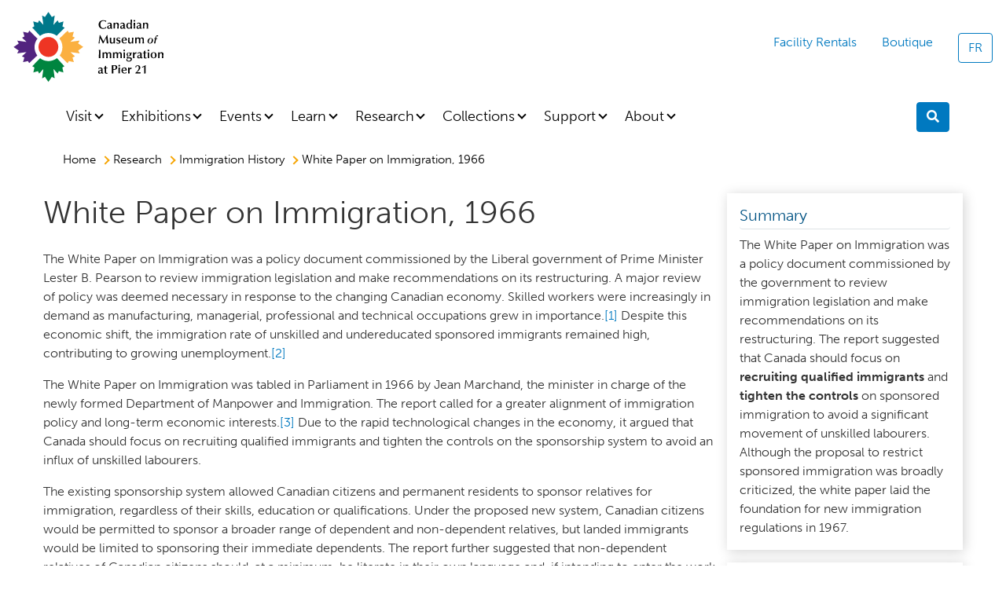

--- FILE ---
content_type: text/html; charset=UTF-8
request_url: https://pier21.ca/research/immigration-history/white-paper-on-immigration-1966
body_size: 14050
content:


<!-- THEME DEBUG -->
<!-- THEME HOOK: 'html' -->
<!-- FILE NAME SUGGESTIONS:
   ▪️ html--node--441.html.twig
   ▪️ html--node--%.html.twig
   ▪️ html--node.html.twig
   ✅ html.html.twig
-->
<!-- 💡 BEGIN CUSTOM TEMPLATE OUTPUT from 'themes/custom/bootstrap_cmi/templates/layout/html.html.twig' -->
<!DOCTYPE html>
<html lang="en" dir="ltr" prefix="content: http://purl.org/rss/1.0/modules/content/  dc: http://purl.org/dc/terms/  foaf: http://xmlns.com/foaf/0.1/  og: http://ogp.me/ns#  rdfs: http://www.w3.org/2000/01/rdf-schema#  schema: http://schema.org/  sioc: http://rdfs.org/sioc/ns#  sioct: http://rdfs.org/sioc/types#  skos: http://www.w3.org/2004/02/skos/core#  xsd: http://www.w3.org/2001/XMLSchema# ">
  <head>
          <!-- Google Tag Manager -->
      <script>(function(w,d,s,l,i){w[l]=w[l]||[];w[l].push({'gtm.start':
      new Date().getTime(),event:'gtm.js'});var f=d.getElementsByTagName(s)[0],
      j=d.createElement(s),dl=l!='dataLayer'?'&l='+l:'';j.async=true;j.src=
      'https://www.googletagmanager.com/gtm.js?id='+i+dl;f.parentNode.insertBefore(j,f);
      })(window,document,'script','dataLayer','GTM-5RB2V7X');</script>
      <!-- End Google Tag Manager -->
    
    <meta charset="utf-8" />
<meta name="description" content="The White Paper on Immigration was a policy document commissioned by the government to review immigration legislation and make recommendations on its restructuring. The report suggested that Canada should focus on recruiting qualified immigrants and tighten the controls on sponsored immigration to avoid a significant movement of unskilled labourers. Although the proposal to restrict sponsored immigration was broadly criticized, the white paper laid the foundation for new immigration regulations in 1967." />
<link rel="canonical" href="https://pier21.ca/research/immigration-history/white-paper-on-immigration-1966" />
<meta name="Generator" content="Drupal 10 (https://www.drupal.org)" />
<meta name="MobileOptimized" content="width" />
<meta name="HandheldFriendly" content="true" />
<meta name="viewport" content="width=device-width, initial-scale=1, shrink-to-fit=no" />
<meta http-equiv="x-ua-compatible" content="ie=edge" />
<link rel="icon" href="/themes/custom/bootstrap_cmi/favicon.ico" type="image/vnd.microsoft.icon" />
<link rel="alternate" hreflang="en" href="https://pier21.ca/research/immigration-history/white-paper-on-immigration-1966" />
<link rel="alternate" hreflang="fr" href="https://quai21.ca/recherche/histoire-d-immigration/livre-blanc-sur-l-immigration-1966" />

    <title>White Paper on Immigration, 1966 | Canadian Museum of Immigration at Pier 21</title>
    <link rel="stylesheet" media="all" href="/core/modules/system/css/components/align.module.css?t9itg7" />
<link rel="stylesheet" media="all" href="/core/modules/system/css/components/fieldgroup.module.css?t9itg7" />
<link rel="stylesheet" media="all" href="/core/modules/system/css/components/container-inline.module.css?t9itg7" />
<link rel="stylesheet" media="all" href="/core/modules/system/css/components/clearfix.module.css?t9itg7" />
<link rel="stylesheet" media="all" href="/core/modules/system/css/components/details.module.css?t9itg7" />
<link rel="stylesheet" media="all" href="/core/modules/system/css/components/hidden.module.css?t9itg7" />
<link rel="stylesheet" media="all" href="/core/modules/system/css/components/item-list.module.css?t9itg7" />
<link rel="stylesheet" media="all" href="/core/modules/system/css/components/js.module.css?t9itg7" />
<link rel="stylesheet" media="all" href="/core/modules/system/css/components/nowrap.module.css?t9itg7" />
<link rel="stylesheet" media="all" href="/core/modules/system/css/components/position-container.module.css?t9itg7" />
<link rel="stylesheet" media="all" href="/core/modules/system/css/components/reset-appearance.module.css?t9itg7" />
<link rel="stylesheet" media="all" href="/core/modules/system/css/components/resize.module.css?t9itg7" />
<link rel="stylesheet" media="all" href="/core/modules/system/css/components/system-status-counter.css?t9itg7" />
<link rel="stylesheet" media="all" href="/core/modules/system/css/components/system-status-report-counters.css?t9itg7" />
<link rel="stylesheet" media="all" href="/core/modules/system/css/components/system-status-report-general-info.css?t9itg7" />
<link rel="stylesheet" media="all" href="/core/modules/system/css/components/tablesort.module.css?t9itg7" />
<link rel="stylesheet" media="all" href="/core/modules/filter/css/filter.caption.css?t9itg7" />
<link rel="stylesheet" media="all" href="/modules/contrib/entity_embed/css/entity_embed.filter.caption.css?t9itg7" />
<link rel="stylesheet" media="all" href="/core/modules/views/css/views.module.css?t9itg7" />
<link rel="stylesheet" media="all" href="/modules/contrib/juicebox/css/juicebox_styles.css?t9itg7" />
<link rel="stylesheet" media="all" href="/themes/contrib/bootstrap_barrio/css/components/node.css?t9itg7" />
<link rel="stylesheet" media="all" href="/themes/contrib/bootstrap_barrio/css/components/affix.css?t9itg7" />
<link rel="stylesheet" media="all" href="//use.fontawesome.com/releases/v5.13.0/css/all.css" />
<link rel="stylesheet" media="all" href="/themes/contrib/bootstrap_barrio/css/components/form.css?t9itg7" />
<link rel="stylesheet" media="all" href="/themes/custom/bootstrap_cmi/css/style.css?t9itg7" />
<link rel="stylesheet" media="all" href="/core/../themes/contrib/bootstrap_barrio/components/breadcrumb/breadcrumb.css?t9itg7" />
<link rel="stylesheet" media="all" href="/core/../themes/contrib/bootstrap_barrio/components/menu/menu.css?t9itg7" />

    <script src="/themes/custom/bootstrap_cmi/js/modernizr-object_fit.js?v=3.11.7"></script>
<script src="//use.typekit.net/bgw7klw.js"></script>
<script src="/themes/custom/bootstrap_cmi/js/custom.js?v=1.x"></script>

<!-- Meta Pixel Code -->
<script>
!function(f,b,e,v,n,t,s)
{if(f.fbq)return;n=f.fbq=function(){n.callMethod?
n.callMethod.apply(n,arguments):n.queue.push(arguments)};
if(!f._fbq)f._fbq=n;n.push=n;n.loaded=!0;n.version='2.0';
n.queue=[];t=b.createElement(e);t.async=!0;
t.src=v;s=b.getElementsByTagName(e)[0];
s.parentNode.insertBefore(t,s)}(window, document,'script',
'https://connect.facebook.net/en_US/fbevents.js');
fbq('init', '851372664545367');
fbq('track', 'PageView');
</script>
<noscript><img height="1" width="1" style="display:none"
src=https://www.facebook.com/tr?id=851372664545367&ev=PageView&noscript=1
/></noscript>
<!-- End Meta Pixel Code -->
  </head>
<body class="layout-one-sidebar layout-sidebar-second page-node-441 path-node node--type-history-papers">
        <!-- Google Tag Manager (noscript) -->
    <noscript><iframe src="https://www.googletagmanager.com/ns.html?id=GTM-5RB2V7X" height="0" width="0" style="display:none;visibility:hidden"></iframe></noscript>
    <!-- End Google Tag Manager (noscript) -->
        <a href="#main-content" class="visually-hidden focusable skip-link">
      Skip to main content
    </a>
    
    

<!-- THEME DEBUG -->
<!-- THEME HOOK: 'off_canvas_page_wrapper' -->
<!-- BEGIN OUTPUT from 'core/modules/system/templates/off-canvas-page-wrapper.html.twig' -->
  <div class="dialog-off-canvas-main-canvas" data-off-canvas-main-canvas>
    

<!-- THEME DEBUG -->
<!-- THEME HOOK: 'page' -->
<!-- FILE NAME SUGGESTIONS:
   ▪️ page--node--history-papers.html.twig
   ▪️ page--node--441.html.twig
   ▪️ page--node--%.html.twig
   ▪️ page--node.html.twig
   ✅ page.html.twig
-->
<!-- 💡 BEGIN CUSTOM TEMPLATE OUTPUT from 'themes/custom/bootstrap_cmi/templates/layout/page.html.twig' -->
<div id="page-wrapper">
  <div id="page">
      <header data-toggle=affix id="header" class="header mb-3" role="banner" aria-label="Site header">
      
                  <div class="d-none d-lg-block" >
            <nav class="navbar navbar-dark bg-white" id="navbar-top" data-toggle="">
                            
                                <section class="row no-gutters region region-top-header">
                  <a href="/" title="Home" rel="home" class="navbar-brand">
                  <img src="/themes/custom/bootstrap_cmi/logo.svg" alt="Canadian Museum of Immigration at Pier 21" width="200" height="100" class="img-fluid d-inlinev-block align-top d-none d-lg-block d-xl-block">
                  <span class="ml-2 d-none d-md-inline visually-hidden focusable">Canadian Museum of Immigration at Pier 21</span>
                  </a>
                  <div class="ml-2 d-none d-inline-block align-top site-name-slogan visually-hidden">
                  Countless Journeys. One Canada.
                  </div>
                </section>
                                
                                  <div class="form-inline navbar-form ml-auto dnone d-lg-block d-md-none">
                    

<!-- THEME DEBUG -->
<!-- THEME HOOK: 'region' -->
<!-- FILE NAME SUGGESTIONS:
   ▪️ region--top-header-form.html.twig
   ✅ region.html.twig
-->
<!-- BEGIN OUTPUT from 'themes/contrib/bootstrap_barrio/templates/layout/region.html.twig' -->
  <section class="row region region-top-header-form">
    

<!-- THEME DEBUG -->
<!-- THEME HOOK: 'block' -->
<!-- FILE NAME SUGGESTIONS:
   ▪️ block--globalpagetoplinks.html.twig
   ▪️ block--system-menu-block--global-page-top-links.html.twig
   ✅ block--system-menu-block.html.twig
   ▪️ block--system.html.twig
   ▪️ block.html.twig
-->
<!-- 💡 BEGIN CUSTOM TEMPLATE OUTPUT from 'themes/custom/bootstrap_cmi/templates/block/block--system-menu-block.html.twig' -->


        

<!-- THEME DEBUG -->
<!-- THEME HOOK: 'menu__global_page_top_links' -->
<!-- FILE NAME SUGGESTIONS:
   ▪️ menu--global-page-top-links.html.twig
   ▪️ menu--global-page-top-links.html.twig
   ✅ menu.html.twig
-->
<!-- BEGIN OUTPUT from 'themes/contrib/bootstrap_barrio/templates/navigation/menu.html.twig' -->
<!-- 🥣 Component start: bootstrap_barrio:menu -->
                  <ul class="clearfix global-page-top-links nav" data-component-id="bootstrap_barrio:menu">
                    <li class="nav-item">
                <a href="https://pier21.ca/facility-rentals" class="nav-link nav-link-https--pier21ca-facility-rentals" data-drupal-link-system-path="node/37">Facility Rentals</a>
              </li>
                <li class="nav-item">
                <a href="https://shop.pier21.ca" class="nav-link nav-link-https--shoppier21ca">Boutique</a>
              </li>
        </ul>
  

<!-- 🥣 Component end: bootstrap_barrio:menu -->

<!-- END OUTPUT from 'themes/contrib/bootstrap_barrio/templates/navigation/menu.html.twig' -->


  

<!-- END CUSTOM TEMPLATE OUTPUT from 'themes/custom/bootstrap_cmi/templates/block/block--system-menu-block.html.twig' -->



<!-- THEME DEBUG -->
<!-- THEME HOOK: 'block' -->
<!-- FILE NAME SUGGESTIONS:
   ▪️ block--languageswitcher.html.twig
   ▪️ block--language-block--language-interface.html.twig
   ✅ block--language-block.html.twig
   ▪️ block--language.html.twig
   ▪️ block.html.twig
-->
<!-- 💡 BEGIN CUSTOM TEMPLATE OUTPUT from 'themes/custom/bootstrap_cmi/templates/block/block--language-block.html.twig' -->

<div class="language-switcher-language-url block block-language block-language-blocklanguage-interface" role="navigation">
  
    
      <div class="content">
      

<!-- THEME DEBUG -->
<!-- THEME HOOK: 'links__language_block' -->
<!-- FILE NAME SUGGESTIONS:
   ✅ links--language-block.html.twig
   ✅ links--language-block.html.twig
   ▪️ links.html.twig
-->
<!-- BEGIN OUTPUT from 'themes/contrib/bootstrap_barrio/templates/navigation/links--language-block.html.twig' -->


  <nav class="links nav links-inline"><span hreflang="fr" data-drupal-link-system-path="node/441" class="_ nav-link"><a href="https://quai21.ca/recherche/histoire-d-immigration/livre-blanc-sur-l-immigration-1966" class="language-link btn btn-outline-primary" hreflang="fr" data-drupal-link-system-path="node/441">FR</a></span></nav>

<!-- END OUTPUT from 'themes/contrib/bootstrap_barrio/templates/navigation/links--language-block.html.twig' -->


    </div>
  </div>

<!-- END CUSTOM TEMPLATE OUTPUT from 'themes/custom/bootstrap_cmi/templates/block/block--language-block.html.twig' -->


  </section>

<!-- END OUTPUT from 'themes/contrib/bootstrap_barrio/templates/layout/region.html.twig' -->


                  </div>
                                        </nav>
          </div>
                        

        <nav class="navbar navbar-light bg-white navbar-expand-lg" id="navbar-main" data-toggle=""  aria-labelledby="mainmenulabel">
          <h2 id="mainmenulabel" class="visuallyhidden">Main Menu</h2>
                      
            
	            <!--<img src="/themes/custom/bootstrap_cmi/logo.svg" width="200" height="100" alt="Canadian Museum of Immigration at Pier 21" class="img-fluid d-inline-block align-top d-none d-lg-block d-xl-none"/>-->
	             <img src="/themes/custom/bootstrap_cmi/images/cmi-mci_icon.svg" width="40" height="40" alt="Canadian Museum of Immigration at Pier 21" class="img-fluid d-inline-block align-top d-lg-none"/>
	                          <button class="navbar-toggler navbar-toggler-right" type="button" data-toggle="collapse" data-target="#CollapsingNavbar" aria-controls="CollapsingNavbar" aria-expanded="false" aria-label="Toggle navigation">
                <div class="d-flex">
                  <span class="menu-span d-lg-none label">
                    MENU
                  </span>
                </div>
              </button>

              <div class="collapse navbar-collapse" id="CollapsingNavbar">
                

<!-- THEME DEBUG -->
<!-- THEME HOOK: 'region' -->
<!-- FILE NAME SUGGESTIONS:
   ✅ region--nowrap.html.twig
   ▪️ region--primary-menu.html.twig
   ▪️ region.html.twig
-->
<!-- BEGIN OUTPUT from 'themes/contrib/bootstrap_barrio/templates/layout/region--nowrap.html.twig' -->
  

<!-- THEME DEBUG -->
<!-- THEME HOOK: 'block' -->
<!-- FILE NAME SUGGESTIONS:
   ▪️ block--bootstrap-cmi-main-menu.html.twig
   ▪️ block--system-menu-block--main.html.twig
   ✅ block--system-menu-block.html.twig
   ▪️ block--system.html.twig
   ▪️ block.html.twig
-->
<!-- 💡 BEGIN CUSTOM TEMPLATE OUTPUT from 'themes/custom/bootstrap_cmi/templates/block/block--system-menu-block.html.twig' -->


        

<!-- THEME DEBUG -->
<!-- THEME HOOK: 'menu__main' -->
<!-- FILE NAME SUGGESTIONS:
   ✅ menu--main.html.twig
   ✅ menu--main.html.twig
   ▪️ menu.html.twig
-->
<!-- 💡 BEGIN CUSTOM TEMPLATE OUTPUT from 'themes/custom/bootstrap_cmi/templates/navigation/menu--main.html.twig' -->


          
                  <ul id="block-bootstrap-cmi-main-menu" location="header" class="clearfix mr-auto navbar-nav">
        
                      <li class="nav-item menu-item--expanded  dropdown trigger dropdownd">
                                                                    
            <a href="" class="sidebar_additional_class nav-link dropdown-toggle nav-link-" data-toggle="dropdown" aria-expanded="false" aria-haspopup="true">Visit</a>            
            <div class='parent_menu_wrapper '>
              <a href="" class="sidebar_additional_class nav-link dropdown-toggle nav-link-">Visit</a>
              <span class='parent_open_close' style="display:none;">+</span>
            </div>
                         <div class='sub dropdown-menu checking-menu ' aria-labelledby="navbarDropdown">
                    <h2 class="navbarDropdown visually-hidden"></h2>

                  <div class="full-width display-flex">
                    <div class="small-width first-part">
                      <h1><u class=" menu-left">Visit</u></h1>
                    </div>
                    <div class="large-width second-part">
                              
                	                  <ul class = 'dropdown-menus ttt nav flex-column two-column'>
                
                      <li class="dropdown-item">
                    <span class="menu-arrow d-lg-none d-xl-none"></span>
            <a href="https://pier21.ca/visit/plan-your-visit" class="sidebar_additional_class nav-link-https--pier21ca-visit-plan-your-visit" data-drupal-link-system-path="node/4">Plan Your Visit</a>
            
                      
        </li>

                      <li class="dropdown-item">
                    <span class="menu-arrow d-lg-none d-xl-none"></span>
            <a href="https://pier21.ca/visit/hours-and-admission-prices" class="sidebar_additional_class nav-link-https--pier21ca-visit-hours-and-admission-prices" data-drupal-link-system-path="node/5">Hours &amp; Admission Prices</a>
            
                      
        </li>

                      <li class="dropdown-item">
                    <span class="menu-arrow d-lg-none d-xl-none"></span>
            <a href="https://pier21.ca/visit/location-and-parking" class="sidebar_additional_class nav-link-https--pier21ca-visit-location-and-parking" data-drupal-link-system-path="node/6">Location &amp; Parking</a>
            
                      
        </li>

                      <li class="dropdown-item">
                    <span class="menu-arrow d-lg-none d-xl-none"></span>
            <a href="https://pier21.ca/visit/guided-tours" class="sidebar_additional_class nav-link-https--pier21ca-visit-guided-tours" data-drupal-link-system-path="node/7">Guided Tours</a>
            
                      
        </li>

                      <li class="dropdown-item">
                    <span class="menu-arrow d-lg-none d-xl-none"></span>
            <a href="https://pier21.ca/visit/group-reservations-0" class="sidebar_additional_class nav-link-https--pier21ca-visit-group-reservations-0" data-drupal-link-system-path="node/478846">Group Reservations</a>
            
                      
        </li>

                      <li class="dropdown-item">
                    <span class="menu-arrow d-lg-none d-xl-none"></span>
            <a href="https://pier21.ca/visit/accessibility" class="sidebar_additional_class nav-link-https--pier21ca-visit-accessibility" data-drupal-link-system-path="node/54">Accessibility</a>
            
                      
        </li>

            </ul>
      

      
                                              <button type="button" class="main-nav-dropdown-close btn close" aria-label="Close"><i class="fa fa-window-close"></i></button>
                                          </div>
                  </div>
                
            </div>
                      
        </li>

                      <li class="nav-item menu-item--expanded  dropdown trigger dropdownd">
                                                                    
            <a href="" class="sidebar_additional_class nav-link dropdown-toggle nav-link-" data-toggle="dropdown" aria-expanded="false" aria-haspopup="true">Exhibitions</a>            
            <div class='parent_menu_wrapper '>
              <a href="" class="sidebar_additional_class nav-link dropdown-toggle nav-link-">Exhibitions</a>
              <span class='parent_open_close' style="display:none;">+</span>
            </div>
                         <div class='sub dropdown-menu checking-menu ' aria-labelledby="navbarDropdown">
                    <h2 class="navbarDropdown visually-hidden"></h2>

                  <div class="full-width display-flex">
                    <div class="small-width first-part">
                      <h1><u class=" menu-left">Exhibitions</u></h1>
                    </div>
                    <div class="large-width second-part">
                              
                	                  <ul class = 'dropdown-menus ttt nav flex-column two-column'>
                
                      <li class="dropdown-item menu-item--collapsed">
                    <span class="menu-arrow d-lg-none d-xl-none"></span>
            <a href="https://pier21.ca/exhibitions/exhibitions" class="sidebar_additional_class nav-link-https--pier21ca-exhibitions-exhibitions" data-drupal-link-system-path="node/9">Exhibitions</a>
            
                      
        </li>

                      <li class="dropdown-item">
                    <span class="menu-arrow d-lg-none d-xl-none"></span>
            <a href="https://pier21.ca/exhibitions/host-a-travelling-exhibition" class="sidebar_additional_class nav-link-https--pier21ca-exhibitions-host-a-travelling-exhibition" data-drupal-link-system-path="node/51">Travelling Exhibitions</a>
            
                      
        </li>

                      <li class="dropdown-item">
                    <span class="menu-arrow d-lg-none d-xl-none"></span>
            <a href="https://pier21.ca/exhibitions/community-presents" class="sidebar_additional_class nav-link-https--pier21ca-exhibitions-community-presents" data-drupal-link-system-path="node/53">Community Presents</a>
            
                      
        </li>

            </ul>
      

      
                                              <button type="button" class="main-nav-dropdown-close btn close" aria-label="Close"><i class="fa fa-window-close"></i></button>
                                          </div>
                  </div>
                
            </div>
                      
        </li>

                      <li class="nav-item menu-item--expanded  dropdown trigger dropdownd">
                                                                    
            <a href="" class="sidebar_additional_class nav-link dropdown-toggle nav-link-" data-toggle="dropdown" aria-expanded="false" aria-haspopup="true">Events</a>            
            <div class='parent_menu_wrapper '>
              <a href="" class="sidebar_additional_class nav-link dropdown-toggle nav-link-">Events</a>
              <span class='parent_open_close' style="display:none;">+</span>
            </div>
                         <div class='sub dropdown-menu checking-menu ' aria-labelledby="navbarDropdown">
                    <h2 class="navbarDropdown visually-hidden"></h2>

                  <div class="full-width display-flex">
                    <div class="small-width first-part">
                      <h1><u class=" menu-left">Events</u></h1>
                    </div>
                    <div class="large-width second-part">
                              
                	                  <ul class = 'dropdown-menus ttt nav flex-column two-column'>
                
                      <li class="dropdown-item">
                    <span class="menu-arrow d-lg-none d-xl-none"></span>
            <a href="https://pier21.ca/events" class="sidebar_additional_class nav-link-https--pier21ca-events" data-drupal-link-system-path="events">Events &amp; Programs</a>
            
                      
        </li>

                      <li class="dropdown-item">
                    <span class="menu-arrow d-lg-none d-xl-none"></span>
            <a href="https://pier21.ca/events/artist-residence" class="sidebar_additional_class nav-link-https--pier21ca-events-artist-residence" data-drupal-link-system-path="node/10">Artist in Residence</a>
            
                      
        </li>

                      <li class="dropdown-item">
                    <span class="menu-arrow d-lg-none d-xl-none"></span>
            <a href="https://pier21.ca/events/perfect-pairings-call-participants" class="sidebar_additional_class nav-link-https--pier21ca-events-perfect-pairings-call-participants" data-drupal-link-system-path="node/482581">Perfect Pairings Call for Participants</a>
            
                      
        </li>

            </ul>
      

      
                                              <button type="button" class="main-nav-dropdown-close btn close" aria-label="Close"><i class="fa fa-window-close"></i></button>
                                          </div>
                  </div>
                
            </div>
                      
        </li>

                      <li class="nav-item menu-item--expanded  dropdown trigger dropdownd">
                                                                    
            <a href="" class="sidebar_additional_class nav-link dropdown-toggle nav-link-" data-toggle="dropdown" aria-expanded="false" aria-haspopup="true">Learn</a>            
            <div class='parent_menu_wrapper '>
              <a href="" class="sidebar_additional_class nav-link dropdown-toggle nav-link-">Learn</a>
              <span class='parent_open_close' style="display:none;">+</span>
            </div>
                         <div class='sub dropdown-menu checking-menu ' aria-labelledby="navbarDropdown">
                    <h2 class="navbarDropdown visually-hidden"></h2>

                  <div class="full-width display-flex">
                    <div class="small-width first-part">
                      <h1><u class=" menu-left">Learn</u></h1>
                    </div>
                    <div class="large-width second-part">
                              
                	                  <ul class = 'dropdown-menus ttt nav flex-column two-column'>
                
                      <li class="dropdown-item menu-item--collapsed">
                    <span class="menu-arrow d-lg-none d-xl-none"></span>
            <a href="https://pier21.ca/learn/education-groups" class="sidebar_additional_class nav-link-https--pier21ca-learn-education-groups" data-drupal-link-system-path="node/52">Education Groups</a>
            
                      
        </li>

                      <li class="dropdown-item menu-item--collapsed">
                    <span class="menu-arrow d-lg-none d-xl-none"></span>
            <a href="https://pier21.ca/learn/virtual-field-trips" class="sidebar_additional_class nav-link-https--pier21ca-learn-virtual-field-trips" data-drupal-link-system-path="node/511">Virtual Field Trips</a>
            
                      
        </li>

                      <li class="dropdown-item">
                    <span class="menu-arrow d-lg-none d-xl-none"></span>
            <a href="https://pier21.ca/learn/lesson-plans-and-activities" class="sidebar_additional_class nav-link-https--pier21ca-learn-lesson-plans-and-activities" data-drupal-link-system-path="node/483856">Lesson Plans and Activities</a>
            
                      
        </li>

                      <li class="dropdown-item menu-item--collapsed">
                    <span class="menu-arrow d-lg-none d-xl-none"></span>
            <a href="https://pier21.ca/learn/discoveries-everyone" class="sidebar_additional_class nav-link-https--pier21ca-learn-discoveries-everyone" data-drupal-link-system-path="node/33">Discoveries for Everyone</a>
            
                      
        </li>

            </ul>
      

      
                                              <button type="button" class="main-nav-dropdown-close btn close" aria-label="Close"><i class="fa fa-window-close"></i></button>
                                          </div>
                  </div>
                
            </div>
                      
        </li>

                      <li class="nav-item menu-item--expanded  dropdown trigger dropdownd">
                                                                    
            <a href="" class="sidebar_additional_class nav-link dropdown-toggle nav-link-" data-toggle="dropdown" aria-expanded="false" aria-haspopup="true">Research</a>            
            <div class='parent_menu_wrapper '>
              <a href="" class="sidebar_additional_class nav-link dropdown-toggle nav-link-">Research</a>
              <span class='parent_open_close' style="display:none;">+</span>
            </div>
                         <div class='sub dropdown-menu checking-menu ' aria-labelledby="navbarDropdown">
                    <h2 class="navbarDropdown visually-hidden"></h2>

                  <div class="full-width display-flex">
                    <div class="small-width first-part">
                      <h1><u class=" menu-left">Research</u></h1>
                    </div>
                    <div class="large-width second-part">
                              
                	                  <ul class = 'dropdown-menus ttt nav flex-column two-column'>
                
                      <li class="dropdown-item menu-item--collapsed">
                    <span class="menu-arrow d-lg-none d-xl-none"></span>
            <a href="https://pier21.ca/research/immigration-records-and-family-history-research-help" class="sidebar_additional_class nav-link-https--pier21ca-research-immigration-records-and-family-history-research-help" data-drupal-link-system-path="node/12">Immigration Records</a>
            
                      
        </li>

                      <li class="dropdown-item">
                    <span class="menu-arrow d-lg-none d-xl-none"></span>
            <a href="https://pier21.ca/research/immigration-history" class="sidebar_additional_class nav-link-https--pier21ca-research-immigration-history" data-drupal-link-system-path="node/146536">Immigration History</a>
            
                      
        </li>

                      <li class="dropdown-item">
                    <span class="menu-arrow d-lg-none d-xl-none"></span>
            <a href="https://pier21.ca/research/historic-pier-21" class="sidebar_additional_class nav-link-https--pier21ca-research-historic-pier-21" data-drupal-link-system-path="node/15">Historic Pier 21</a>
            
                      
        </li>

                      <li class="dropdown-item menu-item--collapsed">
                    <span class="menu-arrow d-lg-none d-xl-none"></span>
            <a href="https://pier21.ca/research/oral-history" class="sidebar_additional_class nav-link-https--pier21ca-research-oral-history" data-drupal-link-system-path="node/14">Oral History</a>
            
                      
        </li>

            </ul>
      

      
                                              <button type="button" class="main-nav-dropdown-close btn close" aria-label="Close"><i class="fa fa-window-close"></i></button>
                                          </div>
                  </div>
                
            </div>
                      
        </li>

                      <li class="nav-item menu-item--expanded  dropdown trigger dropdownd">
                                                                    
            <a href="" class="sidebar_additional_class nav-link dropdown-toggle nav-link-" data-toggle="dropdown" aria-expanded="false" aria-haspopup="true">Collections</a>            
            <div class='parent_menu_wrapper '>
              <a href="" class="sidebar_additional_class nav-link dropdown-toggle nav-link-">Collections</a>
              <span class='parent_open_close' style="display:none;">+</span>
            </div>
                         <div class='sub dropdown-menu checking-menu ' aria-labelledby="navbarDropdown">
                    <h2 class="navbarDropdown visually-hidden"></h2>

                  <div class="full-width display-flex">
                    <div class="small-width first-part">
                      <h1><u class=" menu-left">Collections</u></h1>
                    </div>
                    <div class="large-width second-part">
                              
                	                  <ul class = 'dropdown-menus ttt nav flex-column two-column'>
                
                      <li class="dropdown-item">
                    <span class="menu-arrow d-lg-none d-xl-none"></span>
            <a href="https://5104.sydneyplus.com/final/portal.aspx" class="sidebar_additional_class nav-link-https--5104sydneypluscom-final-portalaspx">Search the Collection</a>
            
                      
        </li>

                      <li class="dropdown-item">
                    <span class="menu-arrow d-lg-none d-xl-none"></span>
            <a href="https://pier21.ca/collections" class="sidebar_additional_class nav-link-https--pier21ca-collections" data-drupal-link-system-path="node/32">About the Collection</a>
            
                      
        </li>

                      <li class="dropdown-item">
                    <span class="menu-arrow d-lg-none d-xl-none"></span>
            <a href="https://pier21.ca/collections/reproductions-use-and-loans" class="sidebar_additional_class nav-link-https--pier21ca-collections-reproductions-use-and-loans" data-drupal-link-system-path="node/1116">Reproductions, Use and Loans</a>
            
                      
        </li>

                      <li class="dropdown-item menu-item--collapsed">
                    <span class="menu-arrow d-lg-none d-xl-none"></span>
            <a href="https://pier21.ca/collections/donations-collection" class="sidebar_additional_class nav-link-https--pier21ca-collections-donations-collection" data-drupal-link-system-path="node/483056">Donations to the Collection</a>
            
                      
        </li>

            </ul>
      

      
                                              <button type="button" class="main-nav-dropdown-close btn close" aria-label="Close"><i class="fa fa-window-close"></i></button>
                                          </div>
                  </div>
                
            </div>
                      
        </li>

                      <li class="nav-item menu-item--expanded  dropdown trigger dropdownd">
                                                                    
            <a href="" class="sidebar_additional_class nav-link dropdown-toggle nav-link-" data-toggle="dropdown" aria-expanded="false" aria-haspopup="true">Support</a>            
            <div class='parent_menu_wrapper '>
              <a href="" class="sidebar_additional_class nav-link dropdown-toggle nav-link-">Support</a>
              <span class='parent_open_close' style="display:none;">+</span>
            </div>
                         <div class='sub dropdown-menu checking-menu ' aria-labelledby="navbarDropdown">
                    <h2 class="navbarDropdown visually-hidden"></h2>

                  <div class="full-width display-flex">
                    <div class="small-width first-part">
                      <h1><u class=" menu-left">Support</u></h1>
                    </div>
                    <div class="large-width second-part">
                              
                	                  <ul class = 'dropdown-menus ttt nav flex-column two-column'>
                
                      <li class="dropdown-item">
                    <span class="menu-arrow d-lg-none d-xl-none"></span>
            <a href="https://pier21.ca/your-donation" class="sidebar_additional_class nav-link-https--pier21ca-your-donation" data-drupal-link-system-path="node/28">Your Donation</a>
            
                      
        </li>

                      <li class="dropdown-item menu-item--collapsed">
                    <span class="menu-arrow d-lg-none d-xl-none"></span>
            <a href="https://pier21.ca/support/ways-to-give" class="sidebar_additional_class nav-link-https--pier21ca-support-ways-to-give" data-drupal-link-system-path="node/22">Ways to Give</a>
            
                      
        </li>

                      <li class="dropdown-item menu-item--collapsed">
                    <span class="menu-arrow d-lg-none d-xl-none"></span>
            <a href="https://pier21.ca/support/donor-impact" class="sidebar_additional_class nav-link-https--pier21ca-support-donor-impact" data-drupal-link-system-path="node/27">Donor Impact</a>
            
                      
        </li>

                      <li class="dropdown-item">
                    <span class="menu-arrow d-lg-none d-xl-none"></span>
            <a href="https://pier21.ca/support/search-virtual-walls" class="sidebar_additional_class nav-link-https--pier21ca-support-search-virtual-walls" data-drupal-link-system-path="node/147181">Search the Virtual Walls</a>
            
                      
        </li>

                      <li class="dropdown-item menu-item--collapsed">
                    <span class="menu-arrow d-lg-none d-xl-none"></span>
            <a href="https://pier21.ca/support/sobey-wall-honour" class="sidebar_additional_class nav-link-https--pier21ca-support-sobey-wall-honour" data-drupal-link-system-path="node/30">Sobey Wall of Honour</a>
            
                      
        </li>

                      <li class="dropdown-item">
                    <span class="menu-arrow d-lg-none d-xl-none"></span>
            <a href="https://pier21.ca/support/wall-service" class="sidebar_additional_class nav-link-https--pier21ca-support-wall-service" data-drupal-link-system-path="node/29">Wall of Service</a>
            
                      
        </li>

                      <li class="dropdown-item">
                    <span class="menu-arrow d-lg-none d-xl-none"></span>
            <a href="https://pier21.ca/support/wadih-m-fares-wall-tribute" class="sidebar_additional_class nav-link-https--pier21ca-support-wadih-m-fares-wall-tribute" data-drupal-link-system-path="node/31">Wadih M. Fares Wall of Tribute</a>
            
                      
        </li>

            </ul>
      

      
                                              <button type="button" class="main-nav-dropdown-close btn close" aria-label="Close"><i class="fa fa-window-close"></i></button>
                                          </div>
                  </div>
                
            </div>
                      
        </li>

                      <li class="nav-item menu-item--expanded  dropdown trigger dropdownd">
                                                                    
            <a href="" class="sidebar_additional_class nav-link dropdown-toggle nav-link-" data-toggle="dropdown" aria-expanded="false" aria-haspopup="true">About</a>            
            <div class='parent_menu_wrapper '>
              <a href="" class="sidebar_additional_class nav-link dropdown-toggle nav-link-">About</a>
              <span class='parent_open_close' style="display:none;">+</span>
            </div>
                         <div class='sub dropdown-menu checking-menu ' aria-labelledby="navbarDropdown">
                    <h2 class="navbarDropdown visually-hidden"></h2>

                  <div class="full-width display-flex">
                    <div class="small-width first-part">
                      <h1><u class=" menu-left">About</u></h1>
                    </div>
                    <div class="large-width second-part">
                              
                	                  <ul class = 'dropdown-menus ttt nav flex-column two-column'>
                
                      <li class="dropdown-item menu-item--collapsed">
                    <span class="menu-arrow d-lg-none d-xl-none"></span>
            <a href="https://pier21.ca/about/about-museum" class="sidebar_additional_class nav-link-https--pier21ca-about-about-museum" data-drupal-link-system-path="node/477166">About the Museum</a>
            
                      
        </li>

                      <li class="dropdown-item menu-item--collapsed">
                    <span class="menu-arrow d-lg-none d-xl-none"></span>
            <a href="https://pier21.ca/about/accessibility-plan-and-feedback-process" class="sidebar_additional_class nav-link-https--pier21ca-about-accessibility-plan-and-feedback-process" data-drupal-link-system-path="node/480791">Accessibility Plan &amp; Feedback Process</a>
            
                      
        </li>

                      <li class="dropdown-item menu-item--collapsed">
                    <span class="menu-arrow d-lg-none d-xl-none"></span>
            <a href="https://pier21.ca/about/corporate-reports" class="sidebar_additional_class nav-link-https--pier21ca-about-corporate-reports" data-drupal-link-system-path="node/17">Governance &amp; Corporate Reports</a>
            
                      
        </li>

                      <li class="dropdown-item">
                    <span class="menu-arrow d-lg-none d-xl-none"></span>
            <a href="https://pier21.ca/about/media-centre" class="sidebar_additional_class nav-link-https--pier21ca-about-media-centre" data-drupal-link-system-path="node/18">Media Centre</a>
            
                      
        </li>

                      <li class="dropdown-item">
                    <span class="menu-arrow d-lg-none d-xl-none"></span>
            <a href="https://pier21.ca/about/do-business-with-us" class="sidebar_additional_class nav-link-https--pier21ca-about-do-business-with-us" data-drupal-link-system-path="node/21">Do Business With Us</a>
            
                      
        </li>

                      <li class="dropdown-item menu-item--collapsed">
                    <span class="menu-arrow d-lg-none d-xl-none"></span>
            <a href="https://pier21.ca/about/employment-opportunities" class="sidebar_additional_class nav-link-https--pier21ca-about-employment-opportunities" data-drupal-link-system-path="node/478591">Employment Opportunities</a>
            
                      
        </li>

                      <li class="dropdown-item">
                    <span class="menu-arrow d-lg-none d-xl-none"></span>
            <a href="https://pier21.ca/about/welcome-home-to-canada" class="sidebar_additional_class nav-link-https--pier21ca-about-welcome-home-to-canada" data-drupal-link-system-path="node/19">Welcome Home to Canada</a>
            
                      
        </li>

                      <li class="dropdown-item">
                    <span class="menu-arrow d-lg-none d-xl-none"></span>
            <a href="https://pier21.ca/about/volunteer" class="sidebar_additional_class nav-link-https--pier21ca-about-volunteer" data-drupal-link-system-path="node/26">Volunteer</a>
            
                      
        </li>

                      <li class="dropdown-item">
                    <span class="menu-arrow d-lg-none d-xl-none"></span>
            <a href="https://pier21.ca/about/staff-directory" class="sidebar_additional_class nav-link-https--pier21ca-about-staff-directory" data-drupal-link-system-path="node/25">Staff Directory</a>
            
                      
        </li>

            </ul>
      

      
                                              <button type="button" class="main-nav-dropdown-close btn close" aria-label="Close"><i class="fa fa-window-close"></i></button>
                                          </div>
                  </div>
                
            </div>
                      
        </li>

                      <li class="d-none global-links nav-item">
                    <span class="menu-arrow d-lg-none d-xl-none"></span>
            <a href="https://pier21.ca/facility-rentals" class="sidebar_additional_class nav-link nav-link-https--pier21ca-facility-rentals" data-drupal-link-system-path="node/37">Facility Rentals</a>
            
                      
        </li>

                      <li class="d-none global-links nav-item">
                    <span class="menu-arrow d-lg-none d-xl-none"></span>
            <a href="https://shop.pier21.ca" class="sidebar_additional_class nav-link nav-link-https--shoppier21ca">Boutique</a>
            
                      
        </li>

            </ul>
      

      
  

    
<!-- END CUSTOM TEMPLATE OUTPUT from 'themes/custom/bootstrap_cmi/templates/navigation/menu--main.html.twig' -->


  

<!-- END CUSTOM TEMPLATE OUTPUT from 'themes/custom/bootstrap_cmi/templates/block/block--system-menu-block.html.twig' -->



<!-- END OUTPUT from 'themes/contrib/bootstrap_barrio/templates/layout/region--nowrap.html.twig' -->


                                  <div class="form-inline navbar-form justify-content-center">
                    

<!-- THEME DEBUG -->
<!-- THEME HOOK: 'region' -->
<!-- FILE NAME SUGGESTIONS:
   ▪️ region--header-form.html.twig
   ✅ region.html.twig
-->
<!-- BEGIN OUTPUT from 'themes/contrib/bootstrap_barrio/templates/layout/region.html.twig' -->
  <section class="row-form region region-header-form">
    

<!-- THEME DEBUG -->
<!-- THEME HOOK: 'block' -->
<!-- FILE NAME SUGGESTIONS:
   ✅ block--exposedformacquia-searchpage-2.html.twig
   ▪️ block--views-exposed-filter-block--acquia-search-page.html.twig
   ▪️ block--views-exposed-filter-block.html.twig
   ▪️ block--views.html.twig
   ▪️ block.html.twig
-->
<!-- 💡 BEGIN CUSTOM TEMPLATE OUTPUT from 'themes/custom/bootstrap_cmi/templates/block/block--exposedformacquia-searchpage-2.html.twig' -->
<div class="views-exposed-form block block-views block-views-exposed-filter-blockacquia-search-page search-block-container" data-drupal-selector="views-exposed-form-acquia-search-page" id="block-exposedformacquia-searchpage-2">
  
    
  <div class="search-container">
    <button class="btn btn-primary dropdown-toggle" type="button" data-toggle="dropdown" aria-haspopup="true" aria-expanded="false"><i class="fas fa-search"></i><span class="sr-only">Search</span></button>
    <div class="search-dropdown-menu dropdown-menu">
              <div class="content">
          

<!-- THEME DEBUG -->
<!-- THEME HOOK: 'form' -->
<!-- BEGIN OUTPUT from 'themes/contrib/bootstrap_barrio/templates/form/form.html.twig' -->

<form action="https://pier21.ca/search" method="get" id="views-exposed-form-acquia-search-page" accept-charset="UTF-8">
  

<!-- THEME DEBUG -->
<!-- THEME HOOK: 'views_exposed_form' -->
<!-- BEGIN OUTPUT from 'themes/contrib/bootstrap_barrio/templates/views/views-exposed-form.html.twig' -->
<div class="d-flex flex-wrap">
  

<!-- THEME DEBUG -->
<!-- THEME HOOK: 'form_element' -->
<!-- BEGIN OUTPUT from 'themes/contrib/bootstrap_barrio/templates/form/form-element.html.twig' -->






  <div class="js-form-item js-form-type-textfield form-type-textfield js-form-item-search form-item-search mb-3">
          

<!-- THEME DEBUG -->
<!-- THEME HOOK: 'form_element_label' -->
<!-- BEGIN OUTPUT from 'themes/contrib/bootstrap_barrio/templates/form/form-element-label.html.twig' -->
<label for="edit-search" class="visually-hidden">Search</label>
<!-- END OUTPUT from 'themes/contrib/bootstrap_barrio/templates/form/form-element-label.html.twig' -->


                    

<!-- THEME DEBUG -->
<!-- THEME HOOK: 'input__textfield' -->
<!-- FILE NAME SUGGESTIONS:
   ▪️ input--textfield.html.twig
   ✅ input.html.twig
-->
<!-- BEGIN OUTPUT from 'themes/contrib/bootstrap_barrio/templates/form/input.html.twig' -->
<input data-drupal-selector="edit-search" type="text" id="edit-search" name="search" value="" size="30" maxlength="128" class="form-control" />

<!-- END OUTPUT from 'themes/contrib/bootstrap_barrio/templates/form/input.html.twig' -->


                      </div>

<!-- END OUTPUT from 'themes/contrib/bootstrap_barrio/templates/form/form-element.html.twig' -->



<!-- THEME DEBUG -->
<!-- THEME HOOK: 'container' -->
<!-- BEGIN OUTPUT from 'themes/contrib/bootstrap_barrio/templates/form/container.html.twig' -->
<div data-drupal-selector="edit-actions" class="form-actions js-form-wrapper form-wrapper mb-3" id="edit-actions">

<!-- THEME DEBUG -->
<!-- THEME HOOK: 'input__submit' -->
<!-- FILE NAME SUGGESTIONS:
   ▪️ input--submit.html.twig
   ✅ input--submit-button.html.twig
   ▪️ input.html.twig
-->
<!-- BEGIN OUTPUT from 'themes/contrib/bootstrap_barrio/templates/form/input--submit-button.html.twig' -->
<button data-drupal-selector="edit-submit-acquia-search" type="submit" id="edit-submit-acquia-search" value="Search" class="button js-form-submit form-submit btn btn-primary">Search</button>

<!-- END OUTPUT from 'themes/contrib/bootstrap_barrio/templates/form/input--submit-button.html.twig' -->

</div>

<!-- END OUTPUT from 'themes/contrib/bootstrap_barrio/templates/form/container.html.twig' -->


</div>

<!-- END OUTPUT from 'themes/contrib/bootstrap_barrio/templates/views/views-exposed-form.html.twig' -->


</form>

<!-- END OUTPUT from 'themes/contrib/bootstrap_barrio/templates/form/form.html.twig' -->


        </div>
          </div>
  </div>
</div>

<!-- END CUSTOM TEMPLATE OUTPUT from 'themes/custom/bootstrap_cmi/templates/block/block--exposedformacquia-searchpage-2.html.twig' -->


  </section>

<!-- END OUTPUT from 'themes/contrib/bootstrap_barrio/templates/layout/region.html.twig' -->


                  </div>
                	          </div>
                                  
                      <div class="d-md-block d-lg-none" >
              <nav class="navbar navbar-dark bg-white" id="navbar-top" data-toggle="">                
                                
                                    <section class="row no-gutters region region-top-header">
                    <a href="/" title="Home" rel="home" class="navbar-brand">
                    <img src="/themes/custom/bootstrap_cmi/logo.svg" alt="Canadian Museum of Immigration at Pier 21" width="200" height="100" class="img-fluid d-inlinev-block align-top d-none d-lg-block d-xl-block">
                    <span class="ml-2 d-none d-md-inline visually-hidden focusable">Canadian Museum of Immigration at Pier 21</span>
                    </a>
                    <div class="ml-2 d-none d-inline-block align-top site-name-slogan visually-hidden">
                    Countless Journeys. One Canada.
                    </div>
                  </section>
                                    
                                      <div class="form-inline navbar-form ml-auto d-md-block d-lg-none">
                      

<!-- THEME DEBUG -->
<!-- THEME HOOK: 'region' -->
<!-- FILE NAME SUGGESTIONS:
   ▪️ region--top-header-form.html.twig
   ✅ region.html.twig
-->
<!-- BEGIN OUTPUT from 'themes/contrib/bootstrap_barrio/templates/layout/region.html.twig' -->
  <section class="row region region-top-header-form">
    

<!-- THEME DEBUG -->
<!-- THEME HOOK: 'block' -->
<!-- FILE NAME SUGGESTIONS:
   ▪️ block--globalpagetoplinks.html.twig
   ▪️ block--system-menu-block--global-page-top-links.html.twig
   ✅ block--system-menu-block.html.twig
   ▪️ block--system.html.twig
   ▪️ block.html.twig
-->
<!-- 💡 BEGIN CUSTOM TEMPLATE OUTPUT from 'themes/custom/bootstrap_cmi/templates/block/block--system-menu-block.html.twig' -->


        

<!-- THEME DEBUG -->
<!-- THEME HOOK: 'menu__global_page_top_links' -->
<!-- FILE NAME SUGGESTIONS:
   ▪️ menu--global-page-top-links.html.twig
   ▪️ menu--global-page-top-links.html.twig
   ✅ menu.html.twig
-->
<!-- BEGIN OUTPUT from 'themes/contrib/bootstrap_barrio/templates/navigation/menu.html.twig' -->
<!-- 🥣 Component start: bootstrap_barrio:menu -->
                  <ul class="clearfix global-page-top-links nav" data-component-id="bootstrap_barrio:menu">
                    <li class="nav-item">
                <a href="https://pier21.ca/facility-rentals" class="nav-link nav-link-https--pier21ca-facility-rentals" data-drupal-link-system-path="node/37">Facility Rentals</a>
              </li>
                <li class="nav-item">
                <a href="https://shop.pier21.ca" class="nav-link nav-link-https--shoppier21ca">Boutique</a>
              </li>
        </ul>
  

<!-- 🥣 Component end: bootstrap_barrio:menu -->

<!-- END OUTPUT from 'themes/contrib/bootstrap_barrio/templates/navigation/menu.html.twig' -->


  

<!-- END CUSTOM TEMPLATE OUTPUT from 'themes/custom/bootstrap_cmi/templates/block/block--system-menu-block.html.twig' -->



<!-- THEME DEBUG -->
<!-- THEME HOOK: 'block' -->
<!-- FILE NAME SUGGESTIONS:
   ▪️ block--languageswitcher.html.twig
   ▪️ block--language-block--language-interface.html.twig
   ✅ block--language-block.html.twig
   ▪️ block--language.html.twig
   ▪️ block.html.twig
-->
<!-- 💡 BEGIN CUSTOM TEMPLATE OUTPUT from 'themes/custom/bootstrap_cmi/templates/block/block--language-block.html.twig' -->

<div class="language-switcher-language-url block block-language block-language-blocklanguage-interface" role="navigation">
  
    
      <div class="content">
      

<!-- THEME DEBUG -->
<!-- THEME HOOK: 'links__language_block' -->
<!-- FILE NAME SUGGESTIONS:
   ✅ links--language-block.html.twig
   ✅ links--language-block.html.twig
   ▪️ links.html.twig
-->
<!-- BEGIN OUTPUT from 'themes/contrib/bootstrap_barrio/templates/navigation/links--language-block.html.twig' -->


  <nav class="links nav links-inline"><span hreflang="fr" data-drupal-link-system-path="node/441" class="_ nav-link"><a href="https://quai21.ca/recherche/histoire-d-immigration/livre-blanc-sur-l-immigration-1966" class="language-link btn btn-outline-primary" hreflang="fr" data-drupal-link-system-path="node/441">FR</a></span></nav>

<!-- END OUTPUT from 'themes/contrib/bootstrap_barrio/templates/navigation/links--language-block.html.twig' -->


    </div>
  </div>

<!-- END CUSTOM TEMPLATE OUTPUT from 'themes/custom/bootstrap_cmi/templates/block/block--language-block.html.twig' -->


  </section>

<!-- END OUTPUT from 'themes/contrib/bootstrap_barrio/templates/layout/region.html.twig' -->


                    </div>
                                                
              </nav>
            </div>
          
        </nav>        

          </header>
          <div class="highlighted">
        <aside class="container-fluid section clearfix" role="complementary">
          

<!-- THEME DEBUG -->
<!-- THEME HOOK: 'region' -->
<!-- FILE NAME SUGGESTIONS:
   ▪️ region--highlighted.html.twig
   ✅ region.html.twig
-->
<!-- BEGIN OUTPUT from 'themes/contrib/bootstrap_barrio/templates/layout/region.html.twig' -->
  <section class="region region-highlighted">
    

<!-- THEME DEBUG -->
<!-- THEME HOOK: 'block' -->
<!-- FILE NAME SUGGESTIONS:
   ▪️ block--bootstrap-cmi-messages.html.twig
   ✅ block--system-messages-block.html.twig
   ▪️ block--system.html.twig
   ▪️ block.html.twig
-->
<!-- BEGIN OUTPUT from 'core/modules/system/templates/block--system-messages-block.html.twig' -->
<div data-drupal-messages-fallback class="hidden"></div>

<!-- END OUTPUT from 'core/modules/system/templates/block--system-messages-block.html.twig' -->


  </section>

<!-- END OUTPUT from 'themes/contrib/bootstrap_barrio/templates/layout/region.html.twig' -->


        </aside>
      </div>
            	

<!-- THEME DEBUG -->
<!-- THEME HOOK: 'region' -->
<!-- FILE NAME SUGGESTIONS:
   ▪️ region--breadcrumb.html.twig
   ✅ region.html.twig
-->
<!-- BEGIN OUTPUT from 'themes/contrib/bootstrap_barrio/templates/layout/region.html.twig' -->
  <section class="pl-5 pr-5 region region-breadcrumb">
    

<!-- THEME DEBUG -->
<!-- THEME HOOK: 'block' -->
<!-- FILE NAME SUGGESTIONS:
   ▪️ block--bootstrap-cmi-breadcrumbs.html.twig
   ▪️ block--system-breadcrumb-block.html.twig
   ▪️ block--system.html.twig
   ✅ block.html.twig
-->
<!-- BEGIN OUTPUT from 'themes/contrib/bootstrap_barrio/templates/block/block.html.twig' -->
<div id="block-bootstrap-cmi-breadcrumbs" class="block block-system block-system-breadcrumb-block">
  
    
      <div class="content">
      

<!-- THEME DEBUG -->
<!-- THEME HOOK: 'breadcrumb' -->
<!-- BEGIN OUTPUT from 'themes/contrib/bootstrap_barrio/templates/navigation/breadcrumb.html.twig' -->

  <!-- 🥮 Component start: bootstrap_barrio:breadcrumb --><nav role="navigation" aria-label="breadcrumb" style="">
  <ol class="breadcrumb">
            <li class="breadcrumb-item">
        <a href="https://pier21.ca/">Home</a>
      </li>
                <li class="breadcrumb-item">
        <a href="https://pier21.ca/research">Research</a>
      </li>
                <li class="breadcrumb-item">
        <a href="https://pier21.ca/research/immigration-history">Immigration History</a>
      </li>
                <li class="breadcrumb-item">
        <a href="https://pier21.ca/research/immigration-history/white-paper-on-immigration-1966">White Paper on Immigration, 1966</a>
      </li>
        </ol>
</nav>
<!-- 🥮 Component end: bootstrap_barrio:breadcrumb -->

<!-- END OUTPUT from 'themes/contrib/bootstrap_barrio/templates/navigation/breadcrumb.html.twig' -->


    </div>
  </div>

<!-- END OUTPUT from 'themes/contrib/bootstrap_barrio/templates/block/block.html.twig' -->


  </section>

<!-- END OUTPUT from 'themes/contrib/bootstrap_barrio/templates/layout/region.html.twig' -->


            <div id="main-wrapper" class="layout-main-wrapper clearfix">
              <div id="main" >          
          <div class="row row-offcanvas row-offcanvas-left no-gutters content-width clearfix">
              <main class="main-content col" id="content" role="main">              
                <section class="section">
                  <a id="main-content" tabindex="-1"></a>
                  

<!-- THEME DEBUG -->
<!-- THEME HOOK: 'region' -->
<!-- FILE NAME SUGGESTIONS:
   ▪️ region--content.html.twig
   ✅ region.html.twig
-->
<!-- BEGIN OUTPUT from 'themes/contrib/bootstrap_barrio/templates/layout/region.html.twig' -->
  <section class="region region-content">
    

<!-- THEME DEBUG -->
<!-- THEME HOOK: 'block' -->
<!-- FILE NAME SUGGESTIONS:
   ▪️ block--bootstrap-cmi-page-title.html.twig
   ▪️ block--page-title-block.html.twig
   ▪️ block--core.html.twig
   ✅ block.html.twig
-->
<!-- BEGIN OUTPUT from 'themes/contrib/bootstrap_barrio/templates/block/block.html.twig' -->
<div id="block-bootstrap-cmi-page-title" class="block block-core block-page-title-block">
  
    
      <div class="content">
      

<!-- THEME DEBUG -->
<!-- THEME HOOK: 'page_title' -->
<!-- BEGIN OUTPUT from 'themes/contrib/bootstrap_barrio/templates/content/page-title.html.twig' -->

  <h1 class="title">

<!-- THEME DEBUG -->
<!-- THEME HOOK: 'field' -->
<!-- FILE NAME SUGGESTIONS:
   ▪️ field--node--title--history-papers.html.twig
   ✅ field--node--title.html.twig
   ▪️ field--node--history-papers.html.twig
   ▪️ field--title.html.twig
   ▪️ field--string.html.twig
   ▪️ field.html.twig
-->
<!-- BEGIN OUTPUT from 'themes/contrib/bootstrap_barrio/templates/field/field--node--title.html.twig' -->
<span class="field field--name-title field--type-string field--label-hidden">White Paper on Immigration, 1966</span>

<!-- END OUTPUT from 'themes/contrib/bootstrap_barrio/templates/field/field--node--title.html.twig' -->

</h1>


<!-- END OUTPUT from 'themes/contrib/bootstrap_barrio/templates/content/page-title.html.twig' -->


    </div>
  </div>

<!-- END OUTPUT from 'themes/contrib/bootstrap_barrio/templates/block/block.html.twig' -->



<!-- THEME DEBUG -->
<!-- THEME HOOK: 'block' -->
<!-- FILE NAME SUGGESTIONS:
   ▪️ block--views-block--immigration-history-summary-block-1-2.html.twig
   ▪️ block--views-block--immigration-history-summary-block-1.html.twig
   ▪️ block--views-block.html.twig
   ▪️ block--views.html.twig
   ✅ block.html.twig
-->
<!-- BEGIN OUTPUT from 'themes/contrib/bootstrap_barrio/templates/block/block.html.twig' -->
<div class="views-element-container block block-views block-views-blockimmigration-history-summary-block-1" id="block-views-block-immigration-history-summary-block-1-2">
  
    
      <div class="content">
      

<!-- THEME DEBUG -->
<!-- THEME HOOK: 'container' -->
<!-- BEGIN OUTPUT from 'themes/contrib/bootstrap_barrio/templates/form/container.html.twig' -->
<div>

<!-- THEME DEBUG -->
<!-- THEME HOOK: 'views_view' -->
<!-- 💡 BEGIN CUSTOM TEMPLATE OUTPUT from 'themes/custom/bootstrap_cmi/templates/views/views-view.html.twig' -->
<div class="view view-immigration-history-summary view-id-immigration_history_summary view-display-id-block_1 js-view-dom-id-0547f35fdd45cebf9ffacec57bb9cea61eab448d348389a69c6d628618c5d009">
  
    
      <div class="view-header">
      <h2 class="block-title">Summary</h2>
    </div>
      
      <div class="view-content no-gutters row">
      

<!-- THEME DEBUG -->
<!-- THEME HOOK: 'views_view_unformatted' -->
<!-- BEGIN OUTPUT from 'themes/contrib/bootstrap_barrio/templates/views/views-view-unformatted.html.twig' -->
    <div class="views-row">
    

<!-- THEME DEBUG -->
<!-- THEME HOOK: 'views_view_fields' -->
<!-- BEGIN OUTPUT from 'core/modules/views/templates/views-view-fields.html.twig' -->
<div class="views-field views-field-body"><div class="field-content">

<!-- THEME DEBUG -->
<!-- THEME HOOK: 'views_view_field' -->
<!-- BEGIN OUTPUT from 'core/modules/views/templates/views-view-field.html.twig' -->
The White Paper on Immigration was a policy document commissioned by the government to review immigration legislation and make recommendations on its restructuring. The report suggested that Canada should focus on <strong>recruiting qualified immigrants</strong> and <strong>tighten the controls</strong> on sponsored immigration to avoid a significant movement of unskilled labourers. Although the proposal to restrict sponsored immigration was broadly criticized, the white paper laid the foundation for new immigration regulations in 1967.
<!-- END OUTPUT from 'core/modules/views/templates/views-view-field.html.twig' -->

</div></div>
<!-- END OUTPUT from 'core/modules/views/templates/views-view-fields.html.twig' -->


  </div>

<!-- END OUTPUT from 'themes/contrib/bootstrap_barrio/templates/views/views-view-unformatted.html.twig' -->


    </div>
  
          </div>

<!-- END CUSTOM TEMPLATE OUTPUT from 'themes/custom/bootstrap_cmi/templates/views/views-view.html.twig' -->

</div>

<!-- END OUTPUT from 'themes/contrib/bootstrap_barrio/templates/form/container.html.twig' -->


    </div>
  </div>

<!-- END OUTPUT from 'themes/contrib/bootstrap_barrio/templates/block/block.html.twig' -->



<!-- THEME DEBUG -->
<!-- THEME HOOK: 'block' -->
<!-- FILE NAME SUGGESTIONS:
   ▪️ block--bootstrap-cmi-content.html.twig
   ▪️ block--system-main-block.html.twig
   ▪️ block--system.html.twig
   ✅ block.html.twig
-->
<!-- BEGIN OUTPUT from 'themes/contrib/bootstrap_barrio/templates/block/block.html.twig' -->
<div id="block-bootstrap-cmi-content" class="block block-system block-system-main-block">
  
    
      <div class="content">
      

<!-- THEME DEBUG -->
<!-- THEME HOOK: 'node' -->
<!-- FILE NAME SUGGESTIONS:
   ▪️ node--441--full.html.twig
   ▪️ node--441.html.twig
   ▪️ node--history-papers--full.html.twig
   ✅ node--history-papers.html.twig
   ▪️ node--full.html.twig
   ▪️ node.html.twig
-->
<!-- 💡 BEGIN CUSTOM TEMPLATE OUTPUT from 'themes/custom/bootstrap_cmi/templates/content/node--history-papers.html.twig' -->




<article about="https://pier21.ca/research/immigration-history/white-paper-on-immigration-1966" class="node node--type-history-papers node--view-mode-full clearfix"> 
  <header>
    
        
      </header>
  <div class="node__content clearfix">
    
    
    
    
    

<!-- THEME DEBUG -->
<!-- THEME HOOK: 'field' -->
<!-- FILE NAME SUGGESTIONS:
   ▪️ field--node--body--history-papers.html.twig
   ▪️ field--node--body.html.twig
   ▪️ field--node--history-papers.html.twig
   ▪️ field--body.html.twig
   ✅ field--text-with-summary.html.twig
   ▪️ field.html.twig
-->
<!-- BEGIN OUTPUT from 'themes/contrib/bootstrap_barrio/templates/field/field--text-with-summary.html.twig' -->

            <div class="clearfix text-formatted field field--name-body field--type-text-with-summary field--label-hidden field__item"><p>The White Paper on Immigration was a policy document commissioned by the Liberal government of Prime Minister Lester B. Pearson to review immigration legislation and make recommendations on its restructuring. A major review of policy was deemed necessary in response to the changing Canadian economy. Skilled workers were increasingly in demand as manufacturing, managerial, professional and technical occupations grew in importance.<a href="#fn-1" id="fn-1-ref" aria-labelledby="Footnote 1">[1]</a> Despite this economic shift, the immigration rate of unskilled and undereducated sponsored immigrants remained high, contributing to growing unemployment.<a href="#fn-2" id="fn-2-ref" aria-labelledby="Footnote 2">[2]</a></p><p>The White Paper on Immigration was tabled in Parliament in 1966 by Jean Marchand, the minister in charge of the newly formed Department of Manpower and Immigration. The report called for a greater alignment of immigration policy and long-term economic interests.<a href="#fn-3" id="fn-3-ref" aria-labelledby="Footnote 3">[3]</a> Due to the rapid technological changes in the economy, it argued that Canada should focus on recruiting qualified immigrants and tighten the controls on the sponsorship system to avoid an influx of unskilled labourers.</p><p>The existing sponsorship system allowed Canadian citizens and permanent residents to sponsor relatives for immigration, regardless of their skills, education or qualifications. Under the proposed new system, Canadian citizens would be permitted to sponsor a broader range of dependent and non-dependent relatives, but landed immigrants would be limited to sponsoring their immediate dependents. The report further suggested that non-dependent relatives of Canadian citizens should, at a minimum, be literate in their own language and, if intending to enter the work force, have some educational or occupational qualifications.<a href="#fn-4" id="fn-4-ref" aria-labelledby="Footnote 4">[4]</a></p><p>The white paper also recommended making revisions to the prohibited classes of immigrants to remove barriers against those who did not present a true danger to the country, such as homosexuals and chronic alcoholics. At the same time, it called for enhanced protection against criminals and those attempting to enter the country illegally. Existing legislation gave the minister responsible for immigration broad discretionary powers in determining the admissibility of immigrants, but the report recommended placing restrictions on their authority to create a more impartial system.</p><p>The ideas outlined in the White Paper on Immigration received considerable criticism. Ethnic groups, labour groups and church organizations specifically opposed the restrictions on sponsored immigration, advocating for a broadening of the sponsored categories.<a href="#fn-5" id="fn-5-ref" aria-labelledby="Footnote 5">[5]</a> The debate surrounding the white paper compelled the Department of Manpower and Immigration to re-evaluate its policies, leading to the implementation of new regulations in 1967.<a href="#fn-6" id="fn-6-ref" aria-labelledby="Footnote 6">[6]</a></p>

<!-- THEME DEBUG -->
<!-- THEME HOOK: 'entity_embed_container' -->
<!-- BEGIN OUTPUT from 'modules/contrib/entity_embed/templates/entity-embed-container.html.twig' -->
<div data-langcode="en" data-entity-type="node" data-entity-uuid="49f4f6ff-2b64-4cd2-a6f5-748c385d241a" data-embed-button="node" data-entity-embed-display="view_mode:node.portrait" data-entity-embed-display-settings="[]" class="embedded-entity">

<!-- THEME DEBUG -->
<!-- THEME HOOK: 'node' -->
<!-- FILE NAME SUGGESTIONS:
   ▪️ node--876--portrait.html.twig
   ▪️ node--876.html.twig
   ✅ node--gallery--portrait.html.twig
   ▪️ node--gallery.html.twig
   ▪️ node--portrait.html.twig
   ▪️ node.html.twig
-->
<!-- 💡 BEGIN CUSTOM TEMPLATE OUTPUT from 'themes/custom/bootstrap_cmi/templates/content/node--gallery--portrait.html.twig' -->




<article about="https://pier21.ca/white-paper-immigration-1966" class="node node--type-gallery node--view-mode-portrait clearfix"> 
  <div class="node__content clearfix">
    
    

<!-- THEME DEBUG -->
<!-- THEME HOOK: 'field' -->
<!-- FILE NAME SUGGESTIONS:
   ✅ field--juicebox-relative-width.html.twig
   ▪️ field--node--field-image-gallery--gallery.html.twig
   ▪️ field--node--field-image-gallery.html.twig
   ▪️ field--node--gallery.html.twig
   ▪️ field--field-image-gallery.html.twig
   ▪️ field--image.html.twig
   ▪️ field.html.twig
-->
<!-- BEGIN OUTPUT from 'modules/contrib/juicebox/templates/field--juicebox-relative-width.html.twig' -->

  <div>
    <div>Image Gallery</div>
          <div>

<!-- THEME DEBUG -->
<!-- THEME HOOK: 'juicebox_embed_markup' -->
<!-- BEGIN OUTPUT from 'modules/contrib/juicebox/templates/juicebox-embed-markup.html.twig' -->
<div class="juicebox-parent">
  
  <div id="node--876--field-image-gallery--portrait" class="juicebox-container">
    <noscript>
      <!-- Image gallery content for non-javascript devices -->
                        <p class="jb-image">
        

<!-- THEME DEBUG -->
<!-- THEME HOOK: 'image' -->
<!-- BEGIN OUTPUT from 'themes/contrib/bootstrap_barrio/templates/field/image.html.twig' -->
<img src="/sites/default/files/2021-02/white-paper-on-immigration-1966-e011075963-1.jpg" alt typeof="foaf:Image">

<!-- END OUTPUT from 'themes/contrib/bootstrap_barrio/templates/field/image.html.twig' -->

<br>
        <span class="jb-title"></span><br>
        <span class="jb-caption"></span>
      </p>
            <p class="jb-image">
        

<!-- THEME DEBUG -->
<!-- THEME HOOK: 'image' -->
<!-- BEGIN OUTPUT from 'themes/contrib/bootstrap_barrio/templates/field/image.html.twig' -->
<img src="/sites/default/files/2021-02/white-paper-on-immigration-1966-e011075963-2.jpg" alt typeof="foaf:Image">

<!-- END OUTPUT from 'themes/contrib/bootstrap_barrio/templates/field/image.html.twig' -->

<br>
        <span class="jb-title"></span><br>
        <span class="jb-caption"></span>
      </p>
            <p class="jb-image">
        

<!-- THEME DEBUG -->
<!-- THEME HOOK: 'image' -->
<!-- BEGIN OUTPUT from 'themes/contrib/bootstrap_barrio/templates/field/image.html.twig' -->
<img src="/sites/default/files/2021-02/white-paper-on-immigration-1966-e011075963-3.jpg" alt typeof="foaf:Image">

<!-- END OUTPUT from 'themes/contrib/bootstrap_barrio/templates/field/image.html.twig' -->

<br>
        <span class="jb-title"></span><br>
        <span class="jb-caption"></span>
      </p>
            <p class="jb-image">
        

<!-- THEME DEBUG -->
<!-- THEME HOOK: 'image' -->
<!-- BEGIN OUTPUT from 'themes/contrib/bootstrap_barrio/templates/field/image.html.twig' -->
<img src="/sites/default/files/2021-02/white-paper-on-immigration-1966-e011075963-4.jpg" alt typeof="foaf:Image">

<!-- END OUTPUT from 'themes/contrib/bootstrap_barrio/templates/field/image.html.twig' -->

<br>
        <span class="jb-title"></span><br>
        <span class="jb-caption"></span>
      </p>
            <p class="jb-image">
        

<!-- THEME DEBUG -->
<!-- THEME HOOK: 'image' -->
<!-- BEGIN OUTPUT from 'themes/contrib/bootstrap_barrio/templates/field/image.html.twig' -->
<img src="/sites/default/files/2021-02/white-paper-on-immigration-1966-e011075963-5.jpg" alt typeof="foaf:Image">

<!-- END OUTPUT from 'themes/contrib/bootstrap_barrio/templates/field/image.html.twig' -->

<br>
        <span class="jb-title"></span><br>
        <span class="jb-caption"></span>
      </p>
            <p class="jb-image">
        

<!-- THEME DEBUG -->
<!-- THEME HOOK: 'image' -->
<!-- BEGIN OUTPUT from 'themes/contrib/bootstrap_barrio/templates/field/image.html.twig' -->
<img src="/sites/default/files/2021-02/white-paper-on-immigration-1966-e011075963-6.jpg" alt typeof="foaf:Image">

<!-- END OUTPUT from 'themes/contrib/bootstrap_barrio/templates/field/image.html.twig' -->

<br>
        <span class="jb-title"></span><br>
        <span class="jb-caption"></span>
      </p>
            <p class="jb-image">
        

<!-- THEME DEBUG -->
<!-- THEME HOOK: 'image' -->
<!-- BEGIN OUTPUT from 'themes/contrib/bootstrap_barrio/templates/field/image.html.twig' -->
<img src="/sites/default/files/2021-02/white-paper-on-immigration-1966-e011075963-7.jpg" alt typeof="foaf:Image">

<!-- END OUTPUT from 'themes/contrib/bootstrap_barrio/templates/field/image.html.twig' -->

<br>
        <span class="jb-title"></span><br>
        <span class="jb-caption"></span>
      </p>
            <p class="jb-image">
        

<!-- THEME DEBUG -->
<!-- THEME HOOK: 'image' -->
<!-- BEGIN OUTPUT from 'themes/contrib/bootstrap_barrio/templates/field/image.html.twig' -->
<img src="/sites/default/files/2021-02/white-paper-on-immigration-1966-e011075963-8.jpg" alt typeof="foaf:Image">

<!-- END OUTPUT from 'themes/contrib/bootstrap_barrio/templates/field/image.html.twig' -->

<br>
        <span class="jb-title"></span><br>
        <span class="jb-caption"></span>
      </p>
            <p class="jb-image">
        

<!-- THEME DEBUG -->
<!-- THEME HOOK: 'image' -->
<!-- BEGIN OUTPUT from 'themes/contrib/bootstrap_barrio/templates/field/image.html.twig' -->
<img src="/sites/default/files/2021-02/white-paper-on-immigration-1966-e011075963-9.jpg" alt typeof="foaf:Image">

<!-- END OUTPUT from 'themes/contrib/bootstrap_barrio/templates/field/image.html.twig' -->

<br>
        <span class="jb-title"></span><br>
        <span class="jb-caption"></span>
      </p>
            <p class="jb-image">
        

<!-- THEME DEBUG -->
<!-- THEME HOOK: 'image' -->
<!-- BEGIN OUTPUT from 'themes/contrib/bootstrap_barrio/templates/field/image.html.twig' -->
<img src="/sites/default/files/2021-02/white-paper-on-immigration-1966-e011075963-10.jpg" alt typeof="foaf:Image">

<!-- END OUTPUT from 'themes/contrib/bootstrap_barrio/templates/field/image.html.twig' -->

<br>
        <span class="jb-title"></span><br>
        <span class="jb-caption"></span>
      </p>
            <p class="jb-image">
        

<!-- THEME DEBUG -->
<!-- THEME HOOK: 'image' -->
<!-- BEGIN OUTPUT from 'themes/contrib/bootstrap_barrio/templates/field/image.html.twig' -->
<img src="/sites/default/files/2021-02/white-paper-on-immigration-1966-e011075963-11.jpg" alt typeof="foaf:Image">

<!-- END OUTPUT from 'themes/contrib/bootstrap_barrio/templates/field/image.html.twig' -->

<br>
        <span class="jb-title"></span><br>
        <span class="jb-caption"></span>
      </p>
            <p class="jb-image">
        

<!-- THEME DEBUG -->
<!-- THEME HOOK: 'image' -->
<!-- BEGIN OUTPUT from 'themes/contrib/bootstrap_barrio/templates/field/image.html.twig' -->
<img src="/sites/default/files/2021-02/white-paper-on-immigration-1966-e011075963-12.jpg" alt typeof="foaf:Image">

<!-- END OUTPUT from 'themes/contrib/bootstrap_barrio/templates/field/image.html.twig' -->

<br>
        <span class="jb-title"></span><br>
        <span class="jb-caption"></span>
      </p>
            <p class="jb-image">
        

<!-- THEME DEBUG -->
<!-- THEME HOOK: 'image' -->
<!-- BEGIN OUTPUT from 'themes/contrib/bootstrap_barrio/templates/field/image.html.twig' -->
<img src="/sites/default/files/2021-02/white-paper-on-immigration-1966-e011075963-13.jpg" alt typeof="foaf:Image">

<!-- END OUTPUT from 'themes/contrib/bootstrap_barrio/templates/field/image.html.twig' -->

<br>
        <span class="jb-title"></span><br>
        <span class="jb-caption"></span>
      </p>
            <p class="jb-image">
        

<!-- THEME DEBUG -->
<!-- THEME HOOK: 'image' -->
<!-- BEGIN OUTPUT from 'themes/contrib/bootstrap_barrio/templates/field/image.html.twig' -->
<img src="/sites/default/files/2021-02/white-paper-on-immigration-1966-e011075963-14.jpg" alt typeof="foaf:Image">

<!-- END OUTPUT from 'themes/contrib/bootstrap_barrio/templates/field/image.html.twig' -->

<br>
        <span class="jb-title"></span><br>
        <span class="jb-caption"></span>
      </p>
            <p class="jb-image">
        

<!-- THEME DEBUG -->
<!-- THEME HOOK: 'image' -->
<!-- BEGIN OUTPUT from 'themes/contrib/bootstrap_barrio/templates/field/image.html.twig' -->
<img src="/sites/default/files/2021-02/white-paper-on-immigration-1966-e011075963-15.jpg" alt typeof="foaf:Image">

<!-- END OUTPUT from 'themes/contrib/bootstrap_barrio/templates/field/image.html.twig' -->

<br>
        <span class="jb-title"></span><br>
        <span class="jb-caption"></span>
      </p>
            <p class="jb-image">
        

<!-- THEME DEBUG -->
<!-- THEME HOOK: 'image' -->
<!-- BEGIN OUTPUT from 'themes/contrib/bootstrap_barrio/templates/field/image.html.twig' -->
<img src="/sites/default/files/2021-02/white-paper-on-immigration-1966-e011075963-16.jpg" alt typeof="foaf:Image">

<!-- END OUTPUT from 'themes/contrib/bootstrap_barrio/templates/field/image.html.twig' -->

<br>
        <span class="jb-title"></span><br>
        <span class="jb-caption"></span>
      </p>
            <p class="jb-image">
        

<!-- THEME DEBUG -->
<!-- THEME HOOK: 'image' -->
<!-- BEGIN OUTPUT from 'themes/contrib/bootstrap_barrio/templates/field/image.html.twig' -->
<img src="/sites/default/files/2021-02/white-paper-on-immigration-1966-e011075963-17.jpg" alt typeof="foaf:Image">

<!-- END OUTPUT from 'themes/contrib/bootstrap_barrio/templates/field/image.html.twig' -->

<br>
        <span class="jb-title"></span><br>
        <span class="jb-caption"></span>
      </p>
            <p class="jb-image">
        

<!-- THEME DEBUG -->
<!-- THEME HOOK: 'image' -->
<!-- BEGIN OUTPUT from 'themes/contrib/bootstrap_barrio/templates/field/image.html.twig' -->
<img src="/sites/default/files/2021-02/white-paper-on-immigration-1966-e011075963-18.jpg" alt typeof="foaf:Image">

<!-- END OUTPUT from 'themes/contrib/bootstrap_barrio/templates/field/image.html.twig' -->

<br>
        <span class="jb-title"></span><br>
        <span class="jb-caption"></span>
      </p>
            <p class="jb-image">
        

<!-- THEME DEBUG -->
<!-- THEME HOOK: 'image' -->
<!-- BEGIN OUTPUT from 'themes/contrib/bootstrap_barrio/templates/field/image.html.twig' -->
<img src="/sites/default/files/2021-02/white-paper-on-immigration-1966-e011075963-19.jpg" alt typeof="foaf:Image">

<!-- END OUTPUT from 'themes/contrib/bootstrap_barrio/templates/field/image.html.twig' -->

<br>
        <span class="jb-title"></span><br>
        <span class="jb-caption"></span>
      </p>
            <p class="jb-image">
        

<!-- THEME DEBUG -->
<!-- THEME HOOK: 'image' -->
<!-- BEGIN OUTPUT from 'themes/contrib/bootstrap_barrio/templates/field/image.html.twig' -->
<img src="/sites/default/files/2021-02/white-paper-on-immigration-1966-e011075963-20.jpg" alt typeof="foaf:Image">

<!-- END OUTPUT from 'themes/contrib/bootstrap_barrio/templates/field/image.html.twig' -->

<br>
        <span class="jb-title"></span><br>
        <span class="jb-caption"></span>
      </p>
            <p class="jb-image">
        

<!-- THEME DEBUG -->
<!-- THEME HOOK: 'image' -->
<!-- BEGIN OUTPUT from 'themes/contrib/bootstrap_barrio/templates/field/image.html.twig' -->
<img src="/sites/default/files/2021-02/white-paper-on-immigration-1966-e011075963-21.jpg" alt typeof="foaf:Image">

<!-- END OUTPUT from 'themes/contrib/bootstrap_barrio/templates/field/image.html.twig' -->

<br>
        <span class="jb-title"></span><br>
        <span class="jb-caption"></span>
      </p>
            <p class="jb-image">
        

<!-- THEME DEBUG -->
<!-- THEME HOOK: 'image' -->
<!-- BEGIN OUTPUT from 'themes/contrib/bootstrap_barrio/templates/field/image.html.twig' -->
<img src="/sites/default/files/2021-02/white-paper-on-immigration-1966-e011075963-22.jpg" alt typeof="foaf:Image">

<!-- END OUTPUT from 'themes/contrib/bootstrap_barrio/templates/field/image.html.twig' -->

<br>
        <span class="jb-title"></span><br>
        <span class="jb-caption"></span>
      </p>
            <p class="jb-image">
        

<!-- THEME DEBUG -->
<!-- THEME HOOK: 'image' -->
<!-- BEGIN OUTPUT from 'themes/contrib/bootstrap_barrio/templates/field/image.html.twig' -->
<img src="/sites/default/files/2021-02/white-paper-on-immigration-1966-e011075963-23.jpg" alt typeof="foaf:Image">

<!-- END OUTPUT from 'themes/contrib/bootstrap_barrio/templates/field/image.html.twig' -->

<br>
        <span class="jb-title"></span><br>
        <span class="jb-caption"></span>
      </p>
          </noscript>
  </div>
</div>

<!-- END OUTPUT from 'modules/contrib/juicebox/templates/juicebox-embed-markup.html.twig' -->

</div>
      </div>

<!-- END OUTPUT from 'modules/contrib/juicebox/templates/field--juicebox-relative-width.html.twig' -->



    
  </div>
</article>

<!-- END CUSTOM TEMPLATE OUTPUT from 'themes/custom/bootstrap_cmi/templates/content/node--gallery--portrait.html.twig' -->

</div>

<!-- END OUTPUT from 'modules/contrib/entity_embed/templates/entity-embed-container.html.twig' -->

<p><em>Library and Archives Canada. White Paper on Immigration, 1966</em></p><div class="footnotes"><hr><ol><li id="fn-1">Ninette Kelley and Michael Trebilcock, <em>The Making of the Mosaic: A History of Canadian Immigration Policy</em> (Toronto: University of Toronto Press, 1998), 348.<a href="#fn-1-ref" aria-label="Return to content">↩</a></li><li id="fn-2">Valerie Knowles, <em>Forging our Legacy: Canadian Citizenship and Immigration, 1900-1977</em> (Ottawa: Public Works and Government Services Canada, 2000), 83.<a href="#fn-2-ref" aria-label="Return to content">↩</a></li><li id="fn-3">Kelley and Trebilcock, 353.<a href="#fn-3-ref" aria-label="Return to content">↩</a></li><li id="fn-4">Kelley and Trebilcock, 352-353.<a href="#fn-4-ref" aria-label="Return to content">↩</a></li><li id="fn-5">Harold Troper, “Canada’s Immigration Policy since 1945,” <em>International Journal</em> 48, no. 2 (Spring 1993): 269.<a href="#fn-5-ref" aria-label="Return to content">↩</a></li><li id="fn-6">Kelley and Trebilcock, 358.<a href="#fn-6-ref" aria-label="Return to content">↩</a></li></ol></div></div>
      
<!-- END OUTPUT from 'themes/contrib/bootstrap_barrio/templates/field/field--text-with-summary.html.twig' -->


  </div>
</article>

<!-- END CUSTOM TEMPLATE OUTPUT from 'themes/custom/bootstrap_cmi/templates/content/node--history-papers.html.twig' -->


    </div>
  </div>

<!-- END OUTPUT from 'themes/contrib/bootstrap_barrio/templates/block/block.html.twig' -->


  </section>

<!-- END OUTPUT from 'themes/contrib/bootstrap_barrio/templates/layout/region.html.twig' -->


                </section>              
              </main>

                            
            
                                            <div class="sidebar_second sidebar col-md-3 order-last" id="sidebar_second">
                  <aside class="section" role="complementary">
                    

<!-- THEME DEBUG -->
<!-- THEME HOOK: 'region' -->
<!-- FILE NAME SUGGESTIONS:
   ▪️ region--sidebar-second.html.twig
   ✅ region.html.twig
-->
<!-- BEGIN OUTPUT from 'themes/contrib/bootstrap_barrio/templates/layout/region.html.twig' -->
  <section class="region region-sidebar-second">
    

<!-- THEME DEBUG -->
<!-- THEME HOOK: 'block' -->
<!-- FILE NAME SUGGESTIONS:
   ▪️ block--views-block--immigration-history-summary-block-1.html.twig
   ▪️ block--views-block--immigration-history-summary-block-1.html.twig
   ▪️ block--views-block.html.twig
   ▪️ block--views.html.twig
   ✅ block.html.twig
-->
<!-- BEGIN OUTPUT from 'themes/contrib/bootstrap_barrio/templates/block/block.html.twig' -->
<div class="views-element-container block block-views block-views-blockimmigration-history-summary-block-1" id="block-views-block-immigration-history-summary-block-1">
  
    
      <div class="content">
      

<!-- THEME DEBUG -->
<!-- THEME HOOK: 'container' -->
<!-- BEGIN OUTPUT from 'themes/contrib/bootstrap_barrio/templates/form/container.html.twig' -->
<div>

<!-- THEME DEBUG -->
<!-- THEME HOOK: 'views_view' -->
<!-- 💡 BEGIN CUSTOM TEMPLATE OUTPUT from 'themes/custom/bootstrap_cmi/templates/views/views-view.html.twig' -->
<div class="view view-immigration-history-summary view-id-immigration_history_summary view-display-id-block_1 js-view-dom-id-b68c0108a3f4928eaf6665f783bfba7d43a59ebaf93385cf6494d1a32ccaced3">
  
    
      <div class="view-header">
      <h2 class="block-title">Summary</h2>
    </div>
      
      <div class="view-content no-gutters row">
      

<!-- THEME DEBUG -->
<!-- THEME HOOK: 'views_view_unformatted' -->
<!-- BEGIN OUTPUT from 'themes/contrib/bootstrap_barrio/templates/views/views-view-unformatted.html.twig' -->
    <div class="views-row">
    

<!-- THEME DEBUG -->
<!-- THEME HOOK: 'views_view_fields' -->
<!-- BEGIN OUTPUT from 'core/modules/views/templates/views-view-fields.html.twig' -->
<div class="views-field views-field-body"><div class="field-content">

<!-- THEME DEBUG -->
<!-- THEME HOOK: 'views_view_field' -->
<!-- BEGIN OUTPUT from 'core/modules/views/templates/views-view-field.html.twig' -->
The White Paper on Immigration was a policy document commissioned by the government to review immigration legislation and make recommendations on its restructuring. The report suggested that Canada should focus on <strong>recruiting qualified immigrants</strong> and <strong>tighten the controls</strong> on sponsored immigration to avoid a significant movement of unskilled labourers. Although the proposal to restrict sponsored immigration was broadly criticized, the white paper laid the foundation for new immigration regulations in 1967.
<!-- END OUTPUT from 'core/modules/views/templates/views-view-field.html.twig' -->

</div></div>
<!-- END OUTPUT from 'core/modules/views/templates/views-view-fields.html.twig' -->


  </div>

<!-- END OUTPUT from 'themes/contrib/bootstrap_barrio/templates/views/views-view-unformatted.html.twig' -->


    </div>
  
          </div>

<!-- END CUSTOM TEMPLATE OUTPUT from 'themes/custom/bootstrap_cmi/templates/views/views-view.html.twig' -->

</div>

<!-- END OUTPUT from 'themes/contrib/bootstrap_barrio/templates/form/container.html.twig' -->


    </div>
  </div>

<!-- END OUTPUT from 'themes/contrib/bootstrap_barrio/templates/block/block.html.twig' -->



<!-- THEME DEBUG -->
<!-- THEME HOOK: 'block' -->
<!-- FILE NAME SUGGESTIONS:
   ▪️ block--views-block--list-of-authors--block-1.html.twig
   ▪️ block--views-block--list-of-authors--block-1.html.twig
   ▪️ block--views-block.html.twig
   ▪️ block--views.html.twig
   ✅ block.html.twig
-->
<!-- BEGIN OUTPUT from 'themes/contrib/bootstrap_barrio/templates/block/block.html.twig' -->
<div class="views-element-container block block-views block-views-blocklist-of-authors--block-1" id="block-views-block-list-of-authors-block-1">
  
    
      <div class="content">
      

<!-- THEME DEBUG -->
<!-- THEME HOOK: 'container' -->
<!-- BEGIN OUTPUT from 'themes/contrib/bootstrap_barrio/templates/form/container.html.twig' -->
<div>

<!-- THEME DEBUG -->
<!-- THEME HOOK: 'views_view' -->
<!-- 💡 BEGIN CUSTOM TEMPLATE OUTPUT from 'themes/custom/bootstrap_cmi/templates/views/views-view.html.twig' -->
<div class="view view-list-of-authors- view-id-list_of_authors_ view-display-id-block_1 js-view-dom-id-0b920ad26d18dd168b208cfc3532ef504603096d160ee04e8585eccc22b4dc3b">
  
    
      <div class="view-header">
      <h2 class="block-title">Authors</h2>
    </div>
      
      <div class="view-content no-gutters row">
      

<!-- THEME DEBUG -->
<!-- THEME HOOK: 'views_view_list' -->
<!-- BEGIN OUTPUT from 'themes/contrib/bootstrap_barrio/templates/views/views-view-list.html.twig' -->
<div>
  
  <ul class="list-unstyled">

          <li>

<!-- THEME DEBUG -->
<!-- THEME HOOK: 'views_view_fields' -->
<!-- BEGIN OUTPUT from 'core/modules/views/templates/views-view-fields.html.twig' -->
<span class="views-field views-field-name"><span class="field-content">

<!-- THEME DEBUG -->
<!-- THEME HOOK: 'views_view_field' -->
<!-- BEGIN OUTPUT from 'core/modules/views/templates/views-view-field.html.twig' -->
<a href="https://pier21.ca/taxonomy/term/2436" hreflang="en">Daniel Meister PhD</a>
<!-- END OUTPUT from 'core/modules/views/templates/views-view-field.html.twig' -->

</span></span>
<!-- END OUTPUT from 'core/modules/views/templates/views-view-fields.html.twig' -->

</li>
          <li>

<!-- THEME DEBUG -->
<!-- THEME HOOK: 'views_view_fields' -->
<!-- BEGIN OUTPUT from 'core/modules/views/templates/views-view-fields.html.twig' -->
<span class="views-field views-field-name"><span class="field-content">

<!-- THEME DEBUG -->
<!-- THEME HOOK: 'views_view_field' -->
<!-- BEGIN OUTPUT from 'core/modules/views/templates/views-view-field.html.twig' -->
<a href="https://pier21.ca/taxonomy/term/2881" hreflang="en">Emily Burton PhD</a>
<!-- END OUTPUT from 'core/modules/views/templates/views-view-field.html.twig' -->

</span></span>
<!-- END OUTPUT from 'core/modules/views/templates/views-view-fields.html.twig' -->

</li>
          <li>

<!-- THEME DEBUG -->
<!-- THEME HOOK: 'views_view_fields' -->
<!-- BEGIN OUTPUT from 'core/modules/views/templates/views-view-fields.html.twig' -->
<span class="views-field views-field-name"><span class="field-content">

<!-- THEME DEBUG -->
<!-- THEME HOOK: 'views_view_field' -->
<!-- BEGIN OUTPUT from 'core/modules/views/templates/views-view-field.html.twig' -->
<a href="https://pier21.ca/taxonomy/term/30" hreflang="en">Erica Gagnon</a>
<!-- END OUTPUT from 'core/modules/views/templates/views-view-field.html.twig' -->

</span></span>
<!-- END OUTPUT from 'core/modules/views/templates/views-view-fields.html.twig' -->

</li>
          <li>

<!-- THEME DEBUG -->
<!-- THEME HOOK: 'views_view_fields' -->
<!-- BEGIN OUTPUT from 'core/modules/views/templates/views-view-fields.html.twig' -->
<span class="views-field views-field-name"><span class="field-content">

<!-- THEME DEBUG -->
<!-- THEME HOOK: 'views_view_field' -->
<!-- BEGIN OUTPUT from 'core/modules/views/templates/views-view-field.html.twig' -->
<a href="https://pier21.ca/taxonomy/term/28" hreflang="en">Jan Raska PhD</a>
<!-- END OUTPUT from 'core/modules/views/templates/views-view-field.html.twig' -->

</span></span>
<!-- END OUTPUT from 'core/modules/views/templates/views-view-fields.html.twig' -->

</li>
          <li>

<!-- THEME DEBUG -->
<!-- THEME HOOK: 'views_view_fields' -->
<!-- BEGIN OUTPUT from 'core/modules/views/templates/views-view-fields.html.twig' -->
<span class="views-field views-field-name"><span class="field-content">

<!-- THEME DEBUG -->
<!-- THEME HOOK: 'views_view_field' -->
<!-- BEGIN OUTPUT from 'core/modules/views/templates/views-view-field.html.twig' -->
<a href="https://pier21.ca/taxonomy/term/31" hreflang="en">Lindsay Van Dyk</a>
<!-- END OUTPUT from 'core/modules/views/templates/views-view-field.html.twig' -->

</span></span>
<!-- END OUTPUT from 'core/modules/views/templates/views-view-fields.html.twig' -->

</li>
          <li>

<!-- THEME DEBUG -->
<!-- THEME HOOK: 'views_view_fields' -->
<!-- BEGIN OUTPUT from 'core/modules/views/templates/views-view-fields.html.twig' -->
<span class="views-field views-field-name"><span class="field-content">

<!-- THEME DEBUG -->
<!-- THEME HOOK: 'views_view_field' -->
<!-- BEGIN OUTPUT from 'core/modules/views/templates/views-view-field.html.twig' -->
<a href="https://pier21.ca/taxonomy/term/32" hreflang="en">Monica MacDonald PhD</a>
<!-- END OUTPUT from 'core/modules/views/templates/views-view-field.html.twig' -->

</span></span>
<!-- END OUTPUT from 'core/modules/views/templates/views-view-fields.html.twig' -->

</li>
          <li>

<!-- THEME DEBUG -->
<!-- THEME HOOK: 'views_view_fields' -->
<!-- BEGIN OUTPUT from 'core/modules/views/templates/views-view-fields.html.twig' -->
<span class="views-field views-field-name"><span class="field-content">

<!-- THEME DEBUG -->
<!-- THEME HOOK: 'views_view_field' -->
<!-- BEGIN OUTPUT from 'core/modules/views/templates/views-view-field.html.twig' -->
<a href="https://pier21.ca/taxonomy/term/2886" hreflang="en">Patrick Kinghan</a>
<!-- END OUTPUT from 'core/modules/views/templates/views-view-field.html.twig' -->

</span></span>
<!-- END OUTPUT from 'core/modules/views/templates/views-view-fields.html.twig' -->

</li>
          <li>

<!-- THEME DEBUG -->
<!-- THEME HOOK: 'views_view_fields' -->
<!-- BEGIN OUTPUT from 'core/modules/views/templates/views-view-fields.html.twig' -->
<span class="views-field views-field-name"><span class="field-content">

<!-- THEME DEBUG -->
<!-- THEME HOOK: 'views_view_field' -->
<!-- BEGIN OUTPUT from 'core/modules/views/templates/views-view-field.html.twig' -->
<a href="https://pier21.ca/taxonomy/term/33" hreflang="en">Siniša Obradovic</a>
<!-- END OUTPUT from 'core/modules/views/templates/views-view-field.html.twig' -->

</span></span>
<!-- END OUTPUT from 'core/modules/views/templates/views-view-fields.html.twig' -->

</li>
          <li>

<!-- THEME DEBUG -->
<!-- THEME HOOK: 'views_view_fields' -->
<!-- BEGIN OUTPUT from 'core/modules/views/templates/views-view-fields.html.twig' -->
<span class="views-field views-field-name"><span class="field-content">

<!-- THEME DEBUG -->
<!-- THEME HOOK: 'views_view_field' -->
<!-- BEGIN OUTPUT from 'core/modules/views/templates/views-view-field.html.twig' -->
<a href="https://pier21.ca/taxonomy/term/2931" hreflang="en">Sorcha Clarke</a>
<!-- END OUTPUT from 'core/modules/views/templates/views-view-field.html.twig' -->

</span></span>
<!-- END OUTPUT from 'core/modules/views/templates/views-view-fields.html.twig' -->

</li>
          <li>

<!-- THEME DEBUG -->
<!-- THEME HOOK: 'views_view_fields' -->
<!-- BEGIN OUTPUT from 'core/modules/views/templates/views-view-fields.html.twig' -->
<span class="views-field views-field-name"><span class="field-content">

<!-- THEME DEBUG -->
<!-- THEME HOOK: 'views_view_field' -->
<!-- BEGIN OUTPUT from 'core/modules/views/templates/views-view-field.html.twig' -->
<a href="https://pier21.ca/taxonomy/term/34" hreflang="en">Steven Schwinghamer</a>
<!-- END OUTPUT from 'core/modules/views/templates/views-view-field.html.twig' -->

</span></span>
<!-- END OUTPUT from 'core/modules/views/templates/views-view-fields.html.twig' -->

</li>
          <li>

<!-- THEME DEBUG -->
<!-- THEME HOOK: 'views_view_fields' -->
<!-- BEGIN OUTPUT from 'core/modules/views/templates/views-view-fields.html.twig' -->
<span class="views-field views-field-name"><span class="field-content">

<!-- THEME DEBUG -->
<!-- THEME HOOK: 'views_view_field' -->
<!-- BEGIN OUTPUT from 'core/modules/views/templates/views-view-field.html.twig' -->
<a href="https://pier21.ca/taxonomy/term/41" hreflang="en">Western University</a>
<!-- END OUTPUT from 'core/modules/views/templates/views-view-field.html.twig' -->

</span></span>
<!-- END OUTPUT from 'core/modules/views/templates/views-view-fields.html.twig' -->

</li>
    
  </ul>

</div>

<!-- END OUTPUT from 'themes/contrib/bootstrap_barrio/templates/views/views-view-list.html.twig' -->


    </div>
  
          </div>

<!-- END CUSTOM TEMPLATE OUTPUT from 'themes/custom/bootstrap_cmi/templates/views/views-view.html.twig' -->

</div>

<!-- END OUTPUT from 'themes/contrib/bootstrap_barrio/templates/form/container.html.twig' -->


    </div>
  </div>

<!-- END OUTPUT from 'themes/contrib/bootstrap_barrio/templates/block/block.html.twig' -->


  </section>

<!-- END OUTPUT from 'themes/contrib/bootstrap_barrio/templates/layout/region.html.twig' -->


                  </aside>
                </div>              
                                       
                      </div>
        </div>
          </div>
          <div class="featured-bottom">
        <aside class="clearfix" role="complementary">
          <div class="row row-offcanvas row-offcanvas-left no-gutters clearfix">
            
            
            

<!-- THEME DEBUG -->
<!-- THEME HOOK: 'region' -->
<!-- FILE NAME SUGGESTIONS:
   ✅ region--nowrap.html.twig
   ▪️ region--featured-bottom-third.html.twig
   ▪️ region.html.twig
-->
<!-- BEGIN OUTPUT from 'themes/contrib/bootstrap_barrio/templates/layout/region--nowrap.html.twig' -->
  

<!-- THEME DEBUG -->
<!-- THEME HOOK: 'block' -->
<!-- FILE NAME SUGGESTIONS:
   ▪️ block--sociallinks.html.twig
   ▪️ block--block-content--ad9fafa5-7734-439c-b581-95f410531efb.html.twig
   ▪️ block--block-content--id-view--sociallinks--full.html.twig
   ▪️ block--block-content--id--sociallinks.html.twig
   ▪️ block--block-content--view-type--basic--full.html.twig
   ▪️ block--block-content--type--basic.html.twig
   ▪️ block--block-basic.html.twig
   ▪️ block--block-content--view--full.html.twig
   ▪️ block--bundle--basic.html.twig
   ▪️ block--block-content.html.twig
   ✅ block.html.twig
-->
<!-- BEGIN OUTPUT from 'themes/contrib/bootstrap_barrio/templates/block/block.html.twig' -->
<div id="block-sociallinks" class="block-content-basic block block-block-content block-block-contentad9fafa5-7734-439c-b581-95f410531efb">
  
    
      <div class="content">
      

<!-- THEME DEBUG -->
<!-- THEME HOOK: 'field' -->
<!-- FILE NAME SUGGESTIONS:
   ▪️ field--block-content--body--basic.html.twig
   ▪️ field--block-content--body.html.twig
   ▪️ field--block-content--basic.html.twig
   ▪️ field--body.html.twig
   ✅ field--text-with-summary.html.twig
   ▪️ field.html.twig
-->
<!-- BEGIN OUTPUT from 'themes/contrib/bootstrap_barrio/templates/field/field--text-with-summary.html.twig' -->

            <div class="clearfix text-formatted field field--name-body field--type-text-with-summary field--label-hidden field__item"><ul class="list-inline social-links mt-3 pl-5 ml-4"><li class="list-inline-item"><a href="https://www.facebook.com/CanadianMuseumofImmigration/?ref=ts"><em><i class="fab fa-2x fa-facebook"><span class="sr-only">Facebook</span></i></em></a></li><li class="list-inline-item"><a href="https://www.instagram.com/pier21_quai21/"><em><i class="fab fa-2x fa-instagram"><span class="sr-only">Instagram</span></i></em></a></li><li class="list-inline-item"><a href="https://www.youtube.com/user/Pier21Museum"><em><i class="fab fa-2x fa-youtube"><span class="sr-only">YouTube</span></i></em></a></li><li class="list-inline-item"><a href="https://www.tripadvisor.com/Attraction_Review-g154976-d155415-Reviews-Canadian_Museum_of_Immigration_at_Pier_21-Halifax_Halifax_Regional_Municipality_No.html"><em><i class="fab fa-2x fa-tripadvisor"><span class="sr-only">TripAdvisor</span></i></em></a></li></ul></div>
      
<!-- END OUTPUT from 'themes/contrib/bootstrap_barrio/templates/field/field--text-with-summary.html.twig' -->


    </div>
  </div>

<!-- END OUTPUT from 'themes/contrib/bootstrap_barrio/templates/block/block.html.twig' -->



<!-- END OUTPUT from 'themes/contrib/bootstrap_barrio/templates/layout/region--nowrap.html.twig' -->


            <div class="footer-wave w-100">
              <img alt="" class="full-width-image" src="/themes/custom/bootstrap_cmi/images/wave.svg">
            </div>
          </div>
        </aside>
      </div>
    
    <footer class="site-footer pl-5 pr-5">

              <div class="container-fluid">
                      <div class="site-footer__top clearfix mt-4 mx-4">
              

<!-- THEME DEBUG -->
<!-- THEME HOOK: 'region' -->
<!-- FILE NAME SUGGESTIONS:
   ▪️ region--footer-first.html.twig
   ✅ region.html.twig
-->
<!-- BEGIN OUTPUT from 'themes/contrib/bootstrap_barrio/templates/layout/region.html.twig' -->
  <section class="col pl-0 region region-footer-first">
    

<!-- THEME DEBUG -->
<!-- THEME HOOK: 'block' -->
<!-- FILE NAME SUGGESTIONS:
   ▪️ block--addresscopyright.html.twig
   ▪️ block--block-content--997feb7a-2616-4d71-a813-db2c5dac2eea.html.twig
   ▪️ block--block-content--id-view--addresscopyright--full.html.twig
   ▪️ block--block-content--id--addresscopyright.html.twig
   ▪️ block--block-content--view-type--basic--full.html.twig
   ▪️ block--block-content--type--basic.html.twig
   ▪️ block--block-basic.html.twig
   ▪️ block--block-content--view--full.html.twig
   ▪️ block--bundle--basic.html.twig
   ▪️ block--block-content.html.twig
   ✅ block.html.twig
-->
<!-- BEGIN OUTPUT from 'themes/contrib/bootstrap_barrio/templates/block/block.html.twig' -->
<div id="block-addresscopyright" class="block-content-basic block block-block-content block-block-content997feb7a-2616-4d71-a813-db2c5dac2eea">
  
    
      <div class="content">
      

<!-- THEME DEBUG -->
<!-- THEME HOOK: 'field' -->
<!-- FILE NAME SUGGESTIONS:
   ▪️ field--block-content--body--basic.html.twig
   ▪️ field--block-content--body.html.twig
   ▪️ field--block-content--basic.html.twig
   ▪️ field--body.html.twig
   ✅ field--text-with-summary.html.twig
   ▪️ field.html.twig
-->
<!-- BEGIN OUTPUT from 'themes/contrib/bootstrap_barrio/templates/field/field--text-with-summary.html.twig' -->

            <div class="clearfix text-formatted field field--name-body field--type-text-with-summary field--label-hidden field__item"><p>Canadian Museum of Immigration at Pier 21<br>© 2025 All Rights Reserved.<br>1055 Marginal Road, Halifax NS B3H 4P7<br>T: 902-425-7770 • F: 902-423-4045<br>Toll Free: 1-855-526-4721 • <a style="text-decoration:underline;" href="mailto:info@pier21.ca">info@pier21.ca</a></p></div>
      
<!-- END OUTPUT from 'themes/contrib/bootstrap_barrio/templates/field/field--text-with-summary.html.twig' -->


    </div>
  </div>

<!-- END OUTPUT from 'themes/contrib/bootstrap_barrio/templates/block/block.html.twig' -->


  </section>

<!-- END OUTPUT from 'themes/contrib/bootstrap_barrio/templates/layout/region.html.twig' -->


              

<!-- THEME DEBUG -->
<!-- THEME HOOK: 'region' -->
<!-- FILE NAME SUGGESTIONS:
   ▪️ region--footer-second.html.twig
   ✅ region.html.twig
-->
<!-- BEGIN OUTPUT from 'themes/contrib/bootstrap_barrio/templates/layout/region.html.twig' -->
  <section class="col region region-footer-second">
    

<!-- THEME DEBUG -->
<!-- THEME HOOK: 'block' -->
<!-- FILE NAME SUGGESTIONS:
   ▪️ block--footercontact.html.twig
   ▪️ block--system-menu-block--footer-contact.html.twig
   ✅ block--system-menu-block.html.twig
   ▪️ block--system.html.twig
   ▪️ block.html.twig
-->
<!-- 💡 BEGIN CUSTOM TEMPLATE OUTPUT from 'themes/custom/bootstrap_cmi/templates/block/block--system-menu-block.html.twig' -->


        

<!-- THEME DEBUG -->
<!-- THEME HOOK: 'menu__footer_contact' -->
<!-- FILE NAME SUGGESTIONS:
   ▪️ menu--footer-contact.html.twig
   ✅ menu.html.twig
-->
<!-- BEGIN OUTPUT from 'themes/contrib/bootstrap_barrio/templates/navigation/menu.html.twig' -->
<!-- 🥣 Component start: bootstrap_barrio:menu -->
                  <ul class="clearfix nav" data-component-id="bootstrap_barrio:menu">
                    <li class="nav-item">
                <a href="https://pier21.ca/facility-rentals" class="nav-link nav-link-https--pier21ca-facility-rentals" data-drupal-link-system-path="node/37">Events and Weddings</a>
              </li>
                <li class="nav-item">
                <a href="https://shop.pier21.ca" class="nav-link nav-link-https--shoppier21ca">Shop</a>
              </li>
                <li class="nav-item">
                <a href="https://pier21.ca/about/media-centre" class="nav-link nav-link-https--pier21ca-about-media-centre" data-drupal-link-system-path="node/18">Media Enquiries</a>
              </li>
                <li class="nav-item">
                <a href="https://pier21.ca/contact" class="nav-link nav-link-https--pier21ca-contact" data-drupal-link-system-path="contact">Contact Us</a>
              </li>
        </ul>
  

<!-- 🥣 Component end: bootstrap_barrio:menu -->

<!-- END OUTPUT from 'themes/contrib/bootstrap_barrio/templates/navigation/menu.html.twig' -->


  

<!-- END CUSTOM TEMPLATE OUTPUT from 'themes/custom/bootstrap_cmi/templates/block/block--system-menu-block.html.twig' -->


  </section>

<!-- END OUTPUT from 'themes/contrib/bootstrap_barrio/templates/layout/region.html.twig' -->


              

<!-- THEME DEBUG -->
<!-- THEME HOOK: 'region' -->
<!-- FILE NAME SUGGESTIONS:
   ▪️ region--footer-third.html.twig
   ✅ region.html.twig
-->
<!-- BEGIN OUTPUT from 'themes/contrib/bootstrap_barrio/templates/layout/region.html.twig' -->
  <section class="col region region-footer-third">
    

<!-- THEME DEBUG -->
<!-- THEME HOOK: 'block' -->
<!-- FILE NAME SUGGESTIONS:
   ▪️ block--footersitelinks.html.twig
   ▪️ block--system-menu-block--footer-site-links.html.twig
   ✅ block--system-menu-block.html.twig
   ▪️ block--system.html.twig
   ▪️ block.html.twig
-->
<!-- 💡 BEGIN CUSTOM TEMPLATE OUTPUT from 'themes/custom/bootstrap_cmi/templates/block/block--system-menu-block.html.twig' -->


        

<!-- THEME DEBUG -->
<!-- THEME HOOK: 'menu__footer_site_links' -->
<!-- FILE NAME SUGGESTIONS:
   ▪️ menu--footer-site-links.html.twig
   ✅ menu.html.twig
-->
<!-- BEGIN OUTPUT from 'themes/contrib/bootstrap_barrio/templates/navigation/menu.html.twig' -->
<!-- 🥣 Component start: bootstrap_barrio:menu -->
                  <ul class="clearfix nav" data-component-id="bootstrap_barrio:menu">
                    <li class="nav-item">
                <a href="https://pier21.ca/filming-and-photography-museum" class="nav-link nav-link-https--pier21ca-filming-and-photography-museum" data-drupal-link-system-path="node/483341">Filming and Photography</a>
              </li>
                <li class="nav-item">
                <a href="/privacy-policy" class="nav-link nav-link--privacy-policy">Privacy Policy</a>
              </li>
                <li class="nav-item">
                <a href="https://pier21.ca/visit/accessibility" class="nav-link nav-link-https--pier21ca-visit-accessibility" data-drupal-link-system-path="node/54">Accessibility at the Museum</a>
              </li>
                <li class="nav-item">
                <a href="https://pier21.ca/about/accessibility-plan-and-feedback-process" class="nav-link nav-link-https--pier21ca-about-accessibility-plan-and-feedback-process" data-drupal-link-system-path="node/480791">Accessibility Plan</a>
              </li>
                <li class="nav-item">
                <a href="https://pier21.ca/take-down-policy" class="nav-link nav-link-https--pier21ca-take-down-policy" data-drupal-link-system-path="node/546">Take Down Policy</a>
              </li>
        </ul>
  

<!-- 🥣 Component end: bootstrap_barrio:menu -->

<!-- END OUTPUT from 'themes/contrib/bootstrap_barrio/templates/navigation/menu.html.twig' -->


  

<!-- END CUSTOM TEMPLATE OUTPUT from 'themes/custom/bootstrap_cmi/templates/block/block--system-menu-block.html.twig' -->


  </section>

<!-- END OUTPUT from 'themes/contrib/bootstrap_barrio/templates/layout/region.html.twig' -->


              

<!-- THEME DEBUG -->
<!-- THEME HOOK: 'region' -->
<!-- FILE NAME SUGGESTIONS:
   ▪️ region--footer-fourth.html.twig
   ✅ region.html.twig
-->
<!-- BEGIN OUTPUT from 'themes/contrib/bootstrap_barrio/templates/layout/region.html.twig' -->
  <section class="col border-0 region region-footer-fourth">
    

<!-- THEME DEBUG -->
<!-- THEME HOOK: 'block' -->
<!-- FILE NAME SUGGESTIONS:
   ▪️ block--subscriberlink.html.twig
   ▪️ block--block-content--02aebd03-95f0-440b-98f9-4bae7e09d31c.html.twig
   ▪️ block--block-content--id-view--subscriberlink--full.html.twig
   ▪️ block--block-content--id--subscriberlink.html.twig
   ▪️ block--block-content--view-type--basic--full.html.twig
   ▪️ block--block-content--type--basic.html.twig
   ▪️ block--block-basic.html.twig
   ▪️ block--block-content--view--full.html.twig
   ▪️ block--bundle--basic.html.twig
   ▪️ block--block-content.html.twig
   ✅ block.html.twig
-->
<!-- BEGIN OUTPUT from 'themes/contrib/bootstrap_barrio/templates/block/block.html.twig' -->
<div id="block-subscriberlink" class="block-content-basic block block-block-content block-block-content02aebd03-95f0-440b-98f9-4bae7e09d31c">
  
    
      <div class="content">
      

<!-- THEME DEBUG -->
<!-- THEME HOOK: 'field' -->
<!-- FILE NAME SUGGESTIONS:
   ▪️ field--block-content--body--basic.html.twig
   ▪️ field--block-content--body.html.twig
   ▪️ field--block-content--basic.html.twig
   ▪️ field--body.html.twig
   ✅ field--text-with-summary.html.twig
   ▪️ field.html.twig
-->
<!-- BEGIN OUTPUT from 'themes/contrib/bootstrap_barrio/templates/field/field--text-with-summary.html.twig' -->

            <div class="clearfix text-formatted field field--name-body field--type-text-with-summary field--label-hidden field__item"><p><button class="button-slider" role="link" type="button"><span><a href="/sign-up-stay-in-touch">Subscribe</a></span></button></p>
</div>
      
<!-- END OUTPUT from 'themes/contrib/bootstrap_barrio/templates/field/field--text-with-summary.html.twig' -->


    </div>
  </div>

<!-- END OUTPUT from 'themes/contrib/bootstrap_barrio/templates/block/block.html.twig' -->


  </section>

<!-- END OUTPUT from 'themes/contrib/bootstrap_barrio/templates/layout/region.html.twig' -->


              

<!-- THEME DEBUG -->
<!-- THEME HOOK: 'region' -->
<!-- FILE NAME SUGGESTIONS:
   ▪️ region--footer-fifth.html.twig
   ✅ region.html.twig
-->
<!-- BEGIN OUTPUT from 'themes/contrib/bootstrap_barrio/templates/layout/region.html.twig' -->
  <section class="col pr-0 region region-footer-fifth">
    

<!-- THEME DEBUG -->
<!-- THEME HOOK: 'block' -->
<!-- FILE NAME SUGGESTIONS:
   ▪️ block--gocwordmark.html.twig
   ▪️ block--block-content--0e31a6f3-a269-43f3-aff5-4fd4f4a0b176.html.twig
   ▪️ block--block-content--id-view--gocwordmark--full.html.twig
   ▪️ block--block-content--id--gocwordmark.html.twig
   ▪️ block--block-content--view-type--basic--full.html.twig
   ▪️ block--block-content--type--basic.html.twig
   ▪️ block--block-basic.html.twig
   ▪️ block--block-content--view--full.html.twig
   ▪️ block--bundle--basic.html.twig
   ▪️ block--block-content.html.twig
   ✅ block.html.twig
-->
<!-- BEGIN OUTPUT from 'themes/contrib/bootstrap_barrio/templates/block/block.html.twig' -->
<div id="block-gocwordmark" class="block-content-basic block block-block-content block-block-content0e31a6f3-a269-43f3-aff5-4fd4f4a0b176">
  
    
      <div class="content">
      

<!-- THEME DEBUG -->
<!-- THEME HOOK: 'field' -->
<!-- FILE NAME SUGGESTIONS:
   ▪️ field--block-content--body--basic.html.twig
   ▪️ field--block-content--body.html.twig
   ▪️ field--block-content--basic.html.twig
   ▪️ field--body.html.twig
   ✅ field--text-with-summary.html.twig
   ▪️ field.html.twig
-->
<!-- BEGIN OUTPUT from 'themes/contrib/bootstrap_barrio/templates/field/field--text-with-summary.html.twig' -->

            <div class="clearfix text-formatted field field--name-body field--type-text-with-summary field--label-hidden field__item"><img alt="Symbol of the Canadian Government" class="footer-logo" src="/themes/custom/bootstrap_cmi/images/goc-wordmark-wh.svg">
</div>
      
<!-- END OUTPUT from 'themes/contrib/bootstrap_barrio/templates/field/field--text-with-summary.html.twig' -->


    </div>
  </div>

<!-- END OUTPUT from 'themes/contrib/bootstrap_barrio/templates/block/block.html.twig' -->


  </section>

<!-- END OUTPUT from 'themes/contrib/bootstrap_barrio/templates/layout/region.html.twig' -->


            </div>
                                <div class="site-footer__bottom">
              
            </div>
                  </div>
          </footer>
  </div>
</div>

<!-- END CUSTOM TEMPLATE OUTPUT from 'themes/custom/bootstrap_cmi/templates/layout/page.html.twig' -->


  </div>

<!-- END OUTPUT from 'core/modules/system/templates/off-canvas-page-wrapper.html.twig' -->


    
    <script type="application/json" data-drupal-selector="drupal-settings-json">{"path":{"baseUrl":"\/","pathPrefix":"","currentPath":"node\/441","currentPathIsAdmin":false,"isFront":false,"currentLanguage":"en"},"pluralDelimiter":"\u0003","suppressDeprecationErrors":true,"juicebox":{"node--876--field-image-gallery--portrait":{"configUrl":"https:\/\/pier21.ca\/juicebox\/xml\/field\/node\/876\/field_image_gallery\/portrait?checksum=9589f877d26164b683ca9dbd0b5d742a","containerId":"node--876--field-image-gallery--portrait","gallerywidth":"100%","galleryheight":"100%","backgroundcolor":"#222222"}},"ajaxTrustedUrl":{"https:\/\/pier21.ca\/search":true},"user":{"uid":0,"permissionsHash":"dbf23e32da117d58e172877d77f8ccfcf733333427f6095ac5ecf5e3a50afdc5"}}</script>
<script src="/core/assets/vendor/jquery/jquery.min.js?v=3.7.1"></script>
<script src="/core/assets/vendor/once/once.min.js?v=1.0.1"></script>
<script src="/core/misc/drupalSettingsLoader.js?v=10.6.2"></script>
<script src="/core/misc/drupal.js?v=10.6.2"></script>
<script src="/core/misc/drupal.init.js?v=10.6.2"></script>
<script src="/themes/contrib/bootstrap_barrio/js/affix.js?v=10.6.2"></script>
<script src="/themes/custom/bootstrap_cmi/js/curtain.js?v=10.6.2"></script>
<script src="/themes/custom/bootstrap_cmi/js/popper.min.js?v=10.6.2"></script>
<script src="/themes/custom/bootstrap_cmi/js/bootstrap.min.js?v=10.6.2"></script>
<script src="/themes/custom/bootstrap_cmi/js/global.js?v=10.6.2"></script>
<script src="/themes/custom/bootstrap_cmi/js/jquery.magnific-popup.min.js?v=10.6.2"></script>
<script src="/libraries/juicebox/juicebox.js?t9itg7"></script>
<script src="/modules/contrib/juicebox/js/juicebox_load.js?t9itg7"></script>

  </body>
</html>

<!-- END CUSTOM TEMPLATE OUTPUT from 'themes/custom/bootstrap_cmi/templates/layout/html.html.twig' -->



--- FILE ---
content_type: text/javascript
request_url: https://pier21.ca/themes/custom/bootstrap_cmi/js/custom.js?v=1.x
body_size: -114
content:
try { 
  Typekit.load(); 
} 
catch(e) { 
}

--- FILE ---
content_type: text/javascript
request_url: https://pier21.ca/themes/custom/bootstrap_cmi/js/global.js?v=10.6.2
body_size: 4767
content:
/**
 * @file
 * Global utilities.
 *
 */
(function($, Drupal) {
  let mobileDropdownInit = false;

  'use strict';

  Drupal.behaviors.bootstrap_barrio_subtheme = {
    attach: function(context, settings) {

      var position = $(window).scrollTop();
      $(window).on('scroll', function () {
        if ($(this).scrollTop() > 50) {
          $('body').addClass("scrolled");
        }
        else {
          $('body').removeClass("scrolled");
        }
        var scroll = $(window).scrollTop();
        if (scroll > position) {
          $('body').addClass("scrolldown");
          $('body').removeClass("scrollup");
        } else {
          $('body').addClass("scrollup");
          $('body').removeClass("scrolldown");
        }
        position = scroll;
      });      

      /*if (jQuery(window).width() >= 991) {console.log('large');
        jQuery('header .trigger').on('click', function() { 
          jQuery(this).find('.sub').stop(true, true).delay(200).fadeIn(); 
        }, function() {
          jQuery(this).find('.sub').stop(true, true).delay(200).fadeOut();
        });
      }*/


      jQuery(".sidebar_first .parent_menu_wrapper .parent_open_close").off('click').on('click', function(){
        jQuery(this).parent().siblings('.sub').stop(true, true).toggleClass('show');
        // jQuery(this).parent().stop(true, true).toggleClass('show');
        if (jQuery(this).text() == '+') {
          jQuery(this).text('-');
        }
        else {
          jQuery(this).text('+');
        }
      });

      //open current mobile subnav when mobile menu is opened
      if (!mobileDropdownInit) {
        mobileDropdownInit = true;
        $('#CollapsingNavbar').on('show.bs.collapse', function () {
          $('#block-bootstrap-cmi-main-menu').find('.dropdown.active.trigger').children(".dropdown-toggle").dropdown("toggle");
          $('#block-bootstrap-cmi-main-menu').find('.dropdown.active.trigger').children(".dropdown-toggle").dropdown("dispose");
        });
      }

      // jQuery('.sidebar_first li').click(function() { 

      //   console.log( 'This: ', jQuery(this) );
      //   console.log('A Is: '. jQuery(this).find('a'));
      //   // return false;

      //   // jQuery(this).find('.sub').stop(true, true).delay(200).slideToggle(); 
      //   // return false;
      // });
      // $(this).next().slideToggle(); 

      // jQuery('.sidebar_first .trigger').click(function() { 
      //   console.log('1231');
      //   jQuery(this).find('.sub').stop(true, true).delay(200).fadeIn(); 
      // }, function() {
      //   console.log('3443');
      //   jQuery(this).find('.sub').stop(true, true).delay(200).fadeOut();
      // });

      // jQuery(".sidebar_first .nav-item a.nav-link").click(function(){      
      //   jQuery(this).find('.sub').stop(true, true).delay(200).fadeOut(); 
      //   return false;
      // }, function(){
      //   jQuery(this).find('.sub').stop(true, true).delay(200).fadeIn(); 
      //   return false;
      // });

      $('.mfp-arrow-left').attr('aria-label', 'Previous (Left arrow key)');
      $('.mfp-arrow-right').attr('aria-label', 'Next (Right arrow key)');

      // jQuery("#block-mainnavigation ")

      // jQuery(".mfp-thumbnail").click(function(){
      //    console.log('jjj kkk');
      //    jQuery('.mfp-arrow-left').attr('aria-label', 'Previous (Left arrow key)');
      //    console.log('hema123');
      // });

      $.extend(true, $.magnificPopup.defaults, {
        tClose: 'Close (Esc)', // Alt text on close button
        tLoading: 'Loading...', // Text that is displayed during loading. Can contain %curr% and %total% keys
        gallery: {
        arrowMarkup: '<button aria-label="%title%" type="button" class="mfp-arrow mfp-arrow-%dir%"></button>', // markup of an arrow button
        tPrev: 'Previous (Left arrow key)', // Alt text on left arrow
        tNext: 'Next (Right arrow key)', // Alt text on right arrow
        tCounter: '%curr% of %total%' // Markup for "1 of 7" counter
        },
        image: {
        tError: '<a href="%url%">The image</a> could not be loaded.' // Error message when image could not be loaded
        },
        ajax: {
        tError: '<a href="%url%">The content</a> could not be loaded.' // Error message when ajax request failed
        }
      });



      // $('.image-popup-vertical-fit').magnificPopup({
      //   type: 'image',
      //   mainClass: 'mfp-with-zoom', 
      //   gallery:{
      //       enabled:true
      //     },

      //   zoom: {
      //     enabled: true, 

      //     duration: 300, // duration of the effect, in milliseconds
      //     easing: 'ease-in-out', // CSS transition easing function

      //     opener: function(openerElement) {

      //       return openerElement.is('img') ? openerElement : openerElement.find('img');
      //   }
      // }

      // });

  


    }
  };




})(jQuery, Drupal);





--- FILE ---
content_type: text/javascript
request_url: https://pier21.ca/themes/custom/bootstrap_cmi/js/curtain.js?v=10.6.2
body_size: 1891
content:
/**
 * @file
 * Frontpage curtain effect.
 *
 */
 (function($, Drupal) {

  'use strict';

  Drupal.behaviors.curtain = {
    attach: function(context, settings) {
      //frontpage curtain effect
      let curtainHeight = $('.curtain').outerHeight(); //100vh
      let behindCurtainHeight = $('.behind-curtain').outerHeight(); //the rest of the page
      let headerHeight = $('#header').outerHeight();
      let pageHeight = behindCurtainHeight;

      //IE11 fix - can't apply object-fit to image, so replacing image with background-image
      if ( !Modernizr.objectfit ) {
        $('.field--name-field-banner-block-image .field__item').each(function () {
          var $container = $(this),
            imgUrl = $container.find('img').prop('src');
          if (imgUrl) {
            $container
              .css('backgroundImage', 'url(' + imgUrl + ')')
              .addClass('compat-object-fit');
          }  
        });
      }

      //set body height - without this there will be no scrollbar as everything is position: fixed
      $('body').css('height', pageHeight + 'px');
      //set margin to accomodate header
      $('.behind-curtain').css('margin-top', headerHeight + 'px');
      //set max-height for image
      $('.curtain .image-container img').css('max-height', (curtainHeight - headerHeight) + 'px');


      $(window).on('scroll', function () {
        //if curtain hasn't scrolled off-screen (behind the header)
        if ($(window).scrollTop() < (curtainHeight - headerHeight)) {
          $('.curtain').css('transform', 'translateY(-' + $(window).scrollTop() + 'px)');
          //header size reduces on scroll, adjusting margin to compensate
          $('.behind-curtain').css('margin-top', headerHeight + 'px');
          $('body').removeClass('curtain-up');
        }
        else {
          $('.curtain').css('transform', 'translateY(-100%)');
          $('.behind-curtain').css('margin-top', '0');
          $('body').addClass('curtain-up');
        }
      });
    }
  };
})(jQuery, Drupal);





--- FILE ---
content_type: application/xml; charset=utf-8
request_url: https://pier21.ca/juicebox/xml/field/node/876/field_image_gallery/portrait?checksum=9589f877d26164b683ca9dbd0b5d742a
body_size: 14303
content:
<?xml version="1.0" encoding="UTF-8"?>
<juicebox gallerywidth="100%" galleryheight="100%" backgroundcolor="#222222" textcolor="rgba(255,255,255,1)" thumbframecolor="rgba(255,255,255,.5)" showopenbutton="TRUE" showexpandbutton="TRUE" showthumbsbutton="TRUE" usethumbdots="FALSE" usefullscreenexpand="FALSE" languagelist="Show Thumbnails|Hide Thumbnails|Expand Gallery|Close Gallery|Open Image in New Window|Images">
  <image juicebox_compatible="1" unstyled_src="https://pier21.ca/sites/default/files/2021-02/white-paper-on-immigration-1966-e011075963-1.jpg" imageURL="https://pier21.ca/sites/default/files/2021-02/white-paper-on-immigration-1966-e011075963-1.jpg" thumbURL="https://pier21.ca/sites/default/files/styles/juicebox_square_thumb/public/2021-02/white-paper-on-immigration-1966-e011075963-1.jpg?itok=Vn_xAbOC" linkURL="https://pier21.ca/sites/default/files/2021-02/white-paper-on-immigration-1966-e011075963-1.jpg" linkTarget="_blank">
    <title><![CDATA[]]></title>
    <caption><![CDATA[]]></caption>
  </image>
  <image juicebox_compatible="1" unstyled_src="https://pier21.ca/sites/default/files/2021-02/white-paper-on-immigration-1966-e011075963-2.jpg" imageURL="https://pier21.ca/sites/default/files/2021-02/white-paper-on-immigration-1966-e011075963-2.jpg" thumbURL="https://pier21.ca/sites/default/files/styles/juicebox_square_thumb/public/2021-02/white-paper-on-immigration-1966-e011075963-2.jpg?itok=cok6Co2E" linkURL="https://pier21.ca/sites/default/files/2021-02/white-paper-on-immigration-1966-e011075963-2.jpg" linkTarget="_blank">
    <title><![CDATA[]]></title>
    <caption><![CDATA[]]></caption>
  </image>
  <image juicebox_compatible="1" unstyled_src="https://pier21.ca/sites/default/files/2021-02/white-paper-on-immigration-1966-e011075963-3.jpg" imageURL="https://pier21.ca/sites/default/files/2021-02/white-paper-on-immigration-1966-e011075963-3.jpg" thumbURL="https://pier21.ca/sites/default/files/styles/juicebox_square_thumb/public/2021-02/white-paper-on-immigration-1966-e011075963-3.jpg?itok=FQBie4_9" linkURL="https://pier21.ca/sites/default/files/2021-02/white-paper-on-immigration-1966-e011075963-3.jpg" linkTarget="_blank">
    <title><![CDATA[]]></title>
    <caption><![CDATA[]]></caption>
  </image>
  <image juicebox_compatible="1" unstyled_src="https://pier21.ca/sites/default/files/2021-02/white-paper-on-immigration-1966-e011075963-4.jpg" imageURL="https://pier21.ca/sites/default/files/2021-02/white-paper-on-immigration-1966-e011075963-4.jpg" thumbURL="https://pier21.ca/sites/default/files/styles/juicebox_square_thumb/public/2021-02/white-paper-on-immigration-1966-e011075963-4.jpg?itok=kwEueftq" linkURL="https://pier21.ca/sites/default/files/2021-02/white-paper-on-immigration-1966-e011075963-4.jpg" linkTarget="_blank">
    <title><![CDATA[]]></title>
    <caption><![CDATA[]]></caption>
  </image>
  <image juicebox_compatible="1" unstyled_src="https://pier21.ca/sites/default/files/2021-02/white-paper-on-immigration-1966-e011075963-5.jpg" imageURL="https://pier21.ca/sites/default/files/2021-02/white-paper-on-immigration-1966-e011075963-5.jpg" thumbURL="https://pier21.ca/sites/default/files/styles/juicebox_square_thumb/public/2021-02/white-paper-on-immigration-1966-e011075963-5.jpg?itok=Ebwk2SF7" linkURL="https://pier21.ca/sites/default/files/2021-02/white-paper-on-immigration-1966-e011075963-5.jpg" linkTarget="_blank">
    <title><![CDATA[]]></title>
    <caption><![CDATA[]]></caption>
  </image>
  <image juicebox_compatible="1" unstyled_src="https://pier21.ca/sites/default/files/2021-02/white-paper-on-immigration-1966-e011075963-6.jpg" imageURL="https://pier21.ca/sites/default/files/2021-02/white-paper-on-immigration-1966-e011075963-6.jpg" thumbURL="https://pier21.ca/sites/default/files/styles/juicebox_square_thumb/public/2021-02/white-paper-on-immigration-1966-e011075963-6.jpg?itok=qU650Mta" linkURL="https://pier21.ca/sites/default/files/2021-02/white-paper-on-immigration-1966-e011075963-6.jpg" linkTarget="_blank">
    <title><![CDATA[]]></title>
    <caption><![CDATA[]]></caption>
  </image>
  <image juicebox_compatible="1" unstyled_src="https://pier21.ca/sites/default/files/2021-02/white-paper-on-immigration-1966-e011075963-7.jpg" imageURL="https://pier21.ca/sites/default/files/2021-02/white-paper-on-immigration-1966-e011075963-7.jpg" thumbURL="https://pier21.ca/sites/default/files/styles/juicebox_square_thumb/public/2021-02/white-paper-on-immigration-1966-e011075963-7.jpg?itok=cyUuaRkh" linkURL="https://pier21.ca/sites/default/files/2021-02/white-paper-on-immigration-1966-e011075963-7.jpg" linkTarget="_blank">
    <title><![CDATA[]]></title>
    <caption><![CDATA[]]></caption>
  </image>
  <image juicebox_compatible="1" unstyled_src="https://pier21.ca/sites/default/files/2021-02/white-paper-on-immigration-1966-e011075963-8.jpg" imageURL="https://pier21.ca/sites/default/files/2021-02/white-paper-on-immigration-1966-e011075963-8.jpg" thumbURL="https://pier21.ca/sites/default/files/styles/juicebox_square_thumb/public/2021-02/white-paper-on-immigration-1966-e011075963-8.jpg?itok=xSt_y7C9" linkURL="https://pier21.ca/sites/default/files/2021-02/white-paper-on-immigration-1966-e011075963-8.jpg" linkTarget="_blank">
    <title><![CDATA[]]></title>
    <caption><![CDATA[]]></caption>
  </image>
  <image juicebox_compatible="1" unstyled_src="https://pier21.ca/sites/default/files/2021-02/white-paper-on-immigration-1966-e011075963-9.jpg" imageURL="https://pier21.ca/sites/default/files/2021-02/white-paper-on-immigration-1966-e011075963-9.jpg" thumbURL="https://pier21.ca/sites/default/files/styles/juicebox_square_thumb/public/2021-02/white-paper-on-immigration-1966-e011075963-9.jpg?itok=hFhWCvoo" linkURL="https://pier21.ca/sites/default/files/2021-02/white-paper-on-immigration-1966-e011075963-9.jpg" linkTarget="_blank">
    <title><![CDATA[]]></title>
    <caption><![CDATA[]]></caption>
  </image>
  <image juicebox_compatible="1" unstyled_src="https://pier21.ca/sites/default/files/2021-02/white-paper-on-immigration-1966-e011075963-10.jpg" imageURL="https://pier21.ca/sites/default/files/2021-02/white-paper-on-immigration-1966-e011075963-10.jpg" thumbURL="https://pier21.ca/sites/default/files/styles/juicebox_square_thumb/public/2021-02/white-paper-on-immigration-1966-e011075963-10.jpg?itok=xKz1_z4R" linkURL="https://pier21.ca/sites/default/files/2021-02/white-paper-on-immigration-1966-e011075963-10.jpg" linkTarget="_blank">
    <title><![CDATA[]]></title>
    <caption><![CDATA[]]></caption>
  </image>
  <image juicebox_compatible="1" unstyled_src="https://pier21.ca/sites/default/files/2021-02/white-paper-on-immigration-1966-e011075963-11.jpg" imageURL="https://pier21.ca/sites/default/files/2021-02/white-paper-on-immigration-1966-e011075963-11.jpg" thumbURL="https://pier21.ca/sites/default/files/styles/juicebox_square_thumb/public/2021-02/white-paper-on-immigration-1966-e011075963-11.jpg?itok=_ynB2gtg" linkURL="https://pier21.ca/sites/default/files/2021-02/white-paper-on-immigration-1966-e011075963-11.jpg" linkTarget="_blank">
    <title><![CDATA[]]></title>
    <caption><![CDATA[]]></caption>
  </image>
  <image juicebox_compatible="1" unstyled_src="https://pier21.ca/sites/default/files/2021-02/white-paper-on-immigration-1966-e011075963-12.jpg" imageURL="https://pier21.ca/sites/default/files/2021-02/white-paper-on-immigration-1966-e011075963-12.jpg" thumbURL="https://pier21.ca/sites/default/files/styles/juicebox_square_thumb/public/2021-02/white-paper-on-immigration-1966-e011075963-12.jpg?itok=chI4NQQi" linkURL="https://pier21.ca/sites/default/files/2021-02/white-paper-on-immigration-1966-e011075963-12.jpg" linkTarget="_blank">
    <title><![CDATA[]]></title>
    <caption><![CDATA[]]></caption>
  </image>
  <image juicebox_compatible="1" unstyled_src="https://pier21.ca/sites/default/files/2021-02/white-paper-on-immigration-1966-e011075963-13.jpg" imageURL="https://pier21.ca/sites/default/files/2021-02/white-paper-on-immigration-1966-e011075963-13.jpg" thumbURL="https://pier21.ca/sites/default/files/styles/juicebox_square_thumb/public/2021-02/white-paper-on-immigration-1966-e011075963-13.jpg?itok=BByUtXAE" linkURL="https://pier21.ca/sites/default/files/2021-02/white-paper-on-immigration-1966-e011075963-13.jpg" linkTarget="_blank">
    <title><![CDATA[]]></title>
    <caption><![CDATA[]]></caption>
  </image>
  <image juicebox_compatible="1" unstyled_src="https://pier21.ca/sites/default/files/2021-02/white-paper-on-immigration-1966-e011075963-14.jpg" imageURL="https://pier21.ca/sites/default/files/2021-02/white-paper-on-immigration-1966-e011075963-14.jpg" thumbURL="https://pier21.ca/sites/default/files/styles/juicebox_square_thumb/public/2021-02/white-paper-on-immigration-1966-e011075963-14.jpg?itok=tPIQGQ2y" linkURL="https://pier21.ca/sites/default/files/2021-02/white-paper-on-immigration-1966-e011075963-14.jpg" linkTarget="_blank">
    <title><![CDATA[]]></title>
    <caption><![CDATA[]]></caption>
  </image>
  <image juicebox_compatible="1" unstyled_src="https://pier21.ca/sites/default/files/2021-02/white-paper-on-immigration-1966-e011075963-15.jpg" imageURL="https://pier21.ca/sites/default/files/2021-02/white-paper-on-immigration-1966-e011075963-15.jpg" thumbURL="https://pier21.ca/sites/default/files/styles/juicebox_square_thumb/public/2021-02/white-paper-on-immigration-1966-e011075963-15.jpg?itok=lBw0bW3J" linkURL="https://pier21.ca/sites/default/files/2021-02/white-paper-on-immigration-1966-e011075963-15.jpg" linkTarget="_blank">
    <title><![CDATA[]]></title>
    <caption><![CDATA[]]></caption>
  </image>
  <image juicebox_compatible="1" unstyled_src="https://pier21.ca/sites/default/files/2021-02/white-paper-on-immigration-1966-e011075963-16.jpg" imageURL="https://pier21.ca/sites/default/files/2021-02/white-paper-on-immigration-1966-e011075963-16.jpg" thumbURL="https://pier21.ca/sites/default/files/styles/juicebox_square_thumb/public/2021-02/white-paper-on-immigration-1966-e011075963-16.jpg?itok=ElrF-m00" linkURL="https://pier21.ca/sites/default/files/2021-02/white-paper-on-immigration-1966-e011075963-16.jpg" linkTarget="_blank">
    <title><![CDATA[]]></title>
    <caption><![CDATA[]]></caption>
  </image>
  <image juicebox_compatible="1" unstyled_src="https://pier21.ca/sites/default/files/2021-02/white-paper-on-immigration-1966-e011075963-17.jpg" imageURL="https://pier21.ca/sites/default/files/2021-02/white-paper-on-immigration-1966-e011075963-17.jpg" thumbURL="https://pier21.ca/sites/default/files/styles/juicebox_square_thumb/public/2021-02/white-paper-on-immigration-1966-e011075963-17.jpg?itok=c2QrH8kG" linkURL="https://pier21.ca/sites/default/files/2021-02/white-paper-on-immigration-1966-e011075963-17.jpg" linkTarget="_blank">
    <title><![CDATA[]]></title>
    <caption><![CDATA[]]></caption>
  </image>
  <image juicebox_compatible="1" unstyled_src="https://pier21.ca/sites/default/files/2021-02/white-paper-on-immigration-1966-e011075963-18.jpg" imageURL="https://pier21.ca/sites/default/files/2021-02/white-paper-on-immigration-1966-e011075963-18.jpg" thumbURL="https://pier21.ca/sites/default/files/styles/juicebox_square_thumb/public/2021-02/white-paper-on-immigration-1966-e011075963-18.jpg?itok=q_T798HW" linkURL="https://pier21.ca/sites/default/files/2021-02/white-paper-on-immigration-1966-e011075963-18.jpg" linkTarget="_blank">
    <title><![CDATA[]]></title>
    <caption><![CDATA[]]></caption>
  </image>
  <image juicebox_compatible="1" unstyled_src="https://pier21.ca/sites/default/files/2021-02/white-paper-on-immigration-1966-e011075963-19.jpg" imageURL="https://pier21.ca/sites/default/files/2021-02/white-paper-on-immigration-1966-e011075963-19.jpg" thumbURL="https://pier21.ca/sites/default/files/styles/juicebox_square_thumb/public/2021-02/white-paper-on-immigration-1966-e011075963-19.jpg?itok=amtAAsnQ" linkURL="https://pier21.ca/sites/default/files/2021-02/white-paper-on-immigration-1966-e011075963-19.jpg" linkTarget="_blank">
    <title><![CDATA[]]></title>
    <caption><![CDATA[]]></caption>
  </image>
  <image juicebox_compatible="1" unstyled_src="https://pier21.ca/sites/default/files/2021-02/white-paper-on-immigration-1966-e011075963-20.jpg" imageURL="https://pier21.ca/sites/default/files/2021-02/white-paper-on-immigration-1966-e011075963-20.jpg" thumbURL="https://pier21.ca/sites/default/files/styles/juicebox_square_thumb/public/2021-02/white-paper-on-immigration-1966-e011075963-20.jpg?itok=R-IYiJZ9" linkURL="https://pier21.ca/sites/default/files/2021-02/white-paper-on-immigration-1966-e011075963-20.jpg" linkTarget="_blank">
    <title><![CDATA[]]></title>
    <caption><![CDATA[]]></caption>
  </image>
  <image juicebox_compatible="1" unstyled_src="https://pier21.ca/sites/default/files/2021-02/white-paper-on-immigration-1966-e011075963-21.jpg" imageURL="https://pier21.ca/sites/default/files/2021-02/white-paper-on-immigration-1966-e011075963-21.jpg" thumbURL="https://pier21.ca/sites/default/files/styles/juicebox_square_thumb/public/2021-02/white-paper-on-immigration-1966-e011075963-21.jpg?itok=MYU4IiKb" linkURL="https://pier21.ca/sites/default/files/2021-02/white-paper-on-immigration-1966-e011075963-21.jpg" linkTarget="_blank">
    <title><![CDATA[]]></title>
    <caption><![CDATA[]]></caption>
  </image>
  <image juicebox_compatible="1" unstyled_src="https://pier21.ca/sites/default/files/2021-02/white-paper-on-immigration-1966-e011075963-22.jpg" imageURL="https://pier21.ca/sites/default/files/2021-02/white-paper-on-immigration-1966-e011075963-22.jpg" thumbURL="https://pier21.ca/sites/default/files/styles/juicebox_square_thumb/public/2021-02/white-paper-on-immigration-1966-e011075963-22.jpg?itok=oOt6j8GB" linkURL="https://pier21.ca/sites/default/files/2021-02/white-paper-on-immigration-1966-e011075963-22.jpg" linkTarget="_blank">
    <title><![CDATA[]]></title>
    <caption><![CDATA[]]></caption>
  </image>
  <image juicebox_compatible="1" unstyled_src="https://pier21.ca/sites/default/files/2021-02/white-paper-on-immigration-1966-e011075963-23.jpg" imageURL="https://pier21.ca/sites/default/files/2021-02/white-paper-on-immigration-1966-e011075963-23.jpg" thumbURL="https://pier21.ca/sites/default/files/styles/juicebox_square_thumb/public/2021-02/white-paper-on-immigration-1966-e011075963-23.jpg?itok=a_aEhsEY" linkURL="https://pier21.ca/sites/default/files/2021-02/white-paper-on-immigration-1966-e011075963-23.jpg" linkTarget="_blank">
    <title><![CDATA[]]></title>
    <caption><![CDATA[]]></caption>
  </image>
</juicebox>


--- FILE ---
content_type: image/svg+xml
request_url: https://pier21.ca/themes/custom/bootstrap_cmi/images/goc-wordmark-wh.svg
body_size: 3268
content:
<svg id="Layer_1" data-name="Layer 1" xmlns="http://www.w3.org/2000/svg" viewBox="0 0 221.45 52.98"><defs><style>.cls-1{fill:#fff;}</style></defs><title>goc-wordmark-wh</title><path class="cls-1" d="M59.86,64.19,58.76,47.1c-.13-.41-.81-.42-.82,0-.07,3.69-6.58.59-8.89.07-20.1-4.59-33.64,11.55-33.64,25h0c0,17.37,11.49,26.81,26.26,26.81,11.76,0,17.71-7.52,19.62-15.66.24-1-.91-.81-1.16,0C56.57,94.62,47.75,97.49,43.38,97.42c-9.51-.13-18.35-7.8-18.67-25.3C24.3,49.83,49.48,35.24,59,63.92,59.24,64.53,59.72,64.67,59.86,64.19Z" transform="translate(-15.41 -46.37)"/><path class="cls-1" d="M68.06,66.93c5.2-2.19,19.28-1.51,19.28,4.92V91.61c0,5.4,5.34,7.25,6.84,3.62.48-.47,1.3-.13.89.69-1,3.83-10.39,4.44-13.67-.69-18.12,13.2-29.68-12.78-8-13.19,6.77-1,7.52-4.92,7.52-7.66,0-6.77-3.56-7.39-5.68-7.39s-4.1.69-5.33,4.17C68,78.14,57.53,71.92,68.06,66.93Zm4.65,30.42c4.31.55,8.14-3.35,8.14-7.18V80.88C62.45,87.65,68.2,97.08,72.71,97.35Z" transform="translate(-15.41 -46.37)"/><path class="cls-1" d="M104.64,66.24,95.82,67.4c-.54.14-.54.41.48.69,1.92.07,3.15,1.36,3.15,4.17V92.84c0,2.46-3.45,4.62-4.17,4.93-1.64.68.82.54.82.54h14.42c.48,0,2,.14.07-.75-2.18-.82-4.58-2.6-4.58-4.72V77.39c0-6.5,4.24-10.06,8.41-10.06,4.38,0,8,1,8,10V92.84c0,2.26-2.94,4.31-4.51,4.86-1,.27-1.44.61-.55.61h15.39c.82.07,1.16-.2.41-.41-3.69-1.43-4.17-4.17-4.17-5.06v-18c0-10.33-9.92-9-13.41-9-4.37.07-9,2.81-9.5,4C105.94,66.52,105.53,66.17,104.64,66.24Z" transform="translate(-15.41 -46.37)"/><path class="cls-1" d="M190.8,95.78C189.29,98.38,185.6,99,181,99a15.61,15.61,0,0,1-15.8-15.86c0-8.14,4.59-17.3,16.28-17.3C192,65.83,192,72.87,192,67V56.67c0-5.33-2.12-6.91-3.76-7.38-2.39-.83-5.47-1-.55-1l9.16-.21c-.54.14.62.14.62,1V89.42c0,2.81,1,7.11,5.54,8.35.41.06.89.34.41.47l-10,1.1c-1.44.14-2.05-.55-2.67-3.35m-8.82,1.36c5.45,0,9.09-2.12,9.09-14.83,0-12.11-3.64-15-9.09-15S172,74.54,172,82.65,176.46,97.35,181.91,97.35Z" transform="translate(-15.41 -46.37)"/><path class="cls-1" d="M140.27,66.89c5.2-2.19,19.28-1.5,19.28,4.92V91.58c0,5.4,5.34,7.24,6.84,3.62.48-.48,1.3-.14.89.68-1,3.83-10.4,4.45-13.68-.68-18.12,13.2-29.67-12.79-8-13.2,6.77-1,7.52-4.92,7.52-7.66,0-6.76-3.55-7.38-5.67-7.38s-4.1.69-5.33,4.17C140.2,78.11,129.74,71.88,140.27,66.89Zm4.65,30.43c4.31.55,8.14-3.35,8.14-7.18v-9.3C134.66,87.61,140.41,97.05,144.92,97.32Z" transform="translate(-15.41 -46.37)"/><path class="cls-1" d="M209.74,67c5.19-2.19,19.28-1.5,19.28,4.92V91.64c0,5.41,5.33,7.25,6.84,3.63.48-.48,1.3-.14.89.68-1,3.83-10.4,4.45-13.68-.68-18.12,13.19-29.67-12.79-8-13.2,6.77-1,7.52-4.92,7.52-7.66,0-6.76-3.55-7.38-5.67-7.38s-4.11.68-5.34,4.17C209.67,78.17,199.21,72,209.74,67Zm4.65,30.43a7.55,7.55,0,0,0,8.14-7.18v-9.3C204.13,87.68,209.88,97.12,214.39,97.39Z" transform="translate(-15.41 -46.37)"/><rect class="cls-1" x="186.33" y="1.75" width="7.52" height="15.32"/><rect class="cls-1" x="210.53" y="1.75" width="7.52" height="15.32"/><path class="cls-1" d="M216.56,51.31l1.07-2.19,1.07,2.11c.13.22.24.2.45.1l.92-.46-.6,2.94c-.12.58.21.75.56.36l1.31-1.4.35.79c.11.24.29.21.52.16l1.35-.28-.45,1.71v0c0,.23-.16.41.09.52l.48.24-2.78,2.35c-.29.3-.19.38-.08.71l.26.8-2.6-.48c-.32-.07-.54-.07-.55.18l.11,3h-.79l.11-3c0-.29-.22-.28-.75-.18l-2.4.47.31-.8c.11-.3.14-.5-.1-.71L211.56,56l.53-.32c.15-.11.16-.24.08-.5l-.54-1.73,1.37.3c.38.08.49,0,.59-.22l.38-.78,1.35,1.53c.24.28.58.1.47-.31l-.65-3.19,1,.58c.16.09.33.12.42-.07" transform="translate(-15.41 -46.37)"/></svg>

--- FILE ---
content_type: image/svg+xml
request_url: https://pier21.ca/themes/custom/bootstrap_cmi/images/cmi-mci_icon.svg
body_size: 1602
content:
<?xml version="1.0" encoding="utf-8"?>
<!-- Generator: Adobe Illustrator 23.1.1, SVG Export Plug-In . SVG Version: 6.00 Build 0)  -->
<svg version="1.1" id="Layer_1" xmlns="http://www.w3.org/2000/svg" xmlns:xlink="http://www.w3.org/1999/xlink" x="0px" y="0px"
	 viewBox="0 0 87.2 90.1" style="enable-background:new 0 0 87.2 90.1;" xml:space="preserve">
<style type="text/css">
	.st0{fill:#00853F;}
	.st1{fill:#52247F;}
	.st2{fill:#008D9C;}
	.st3{fill:#FBB040;}
	.st4{fill:#EE3524;}
</style>
<g>
	<path class="st0" d="M44,60.8c-3.3,0-6.5-1.1-8.9-3l-8.3,8.5l2.3,1.3L28,72.9l4.9-1.4l1.3,2.6l4.6-4.8l-1.4,10l3-1.6h0.1l3.7,5.4
		l0,0l0,0l0,0l0,0l3.7-5.4H48l3,1.6l-1.4-10l4.6,4.8l1.3-2.6l4.9,1.4l-1.1-5.3l2.1-1.3l-8.2-8.6C50.6,59.6,47.4,60.8,44,60.8z"/>
	<path class="st1" d="M32.2,36.9L32.2,36.9l-8.6-8.5l-1.3,2.3l-5.3-1.1l1.4,4.9l-2.6,1.3l4.8,4.6l-10-1.4l1.6,3v0.1l-5.4,3.7l0,0
		l0,0l0,0l0,0l5.4,3.7v0.1l-1.6,2.9l10-1.4l-4.8,4.6l2.6,1.3l-1.4,4.9l5.3-1.1l1.3,2.1l8.6-8.1c-1.9-2.5-3-5.6-3-8.9
		C29.1,42.4,30.2,39.4,32.2,36.9z"/>
	<path class="st2" d="M44,30.9c3.3,0,6.3,1.1,8.8,3l0,0l8.5-8.6l-2.4-1.4l1.1-5.3L55.1,20l-1.3-2.6l-4.6,4.8l1.4-10l-3,1.6h-0.1
		l-3.7-5.4l0,0l0,0l0,0l0,0l-3.7,5.4H40l-3-1.6l1.4,10l-4.6-4.8L32.6,20l-4.9-1.4l1.1,5.3l-2.1,1.3l8.2,8.7v0.2
		C37.4,32.1,40.6,30.9,44,30.9z"/>
	<path class="st3" d="M81.2,45.6L81.2,45.6L81.2,45.6L81.2,45.6l-5.4-3.7v-0.1l1.6-3l-10,1.4l4.8-4.6l-2.6-1.3l1.4-4.9l-5.3,1.1
		l-1.3-2.1l-8.7,8.2h-0.2c2,2.5,3.3,5.8,3.3,9.3c0,3.3-1.1,6.3-2.9,8.8l8.5,8.3l1.3-2.3l5.3,1.1l-1.4-4.9l2.6-1.3L67.3,51l10,1.4
		l-1.6-3v-0.1L81.2,45.6L81.2,45.6z"/>
	<path class="st4" d="M54.5,45.7c0-5.9-4.7-10.6-10.6-10.6s-10.6,4.7-10.6,10.6c0.1,5.9,4.8,10.5,10.7,10.5
		C49.8,56.2,54.5,51.6,54.5,45.7z"/>
</g>
</svg>


--- FILE ---
content_type: image/svg+xml
request_url: https://pier21.ca/themes/custom/bootstrap_cmi/logo.svg
body_size: 16734
content:
<?xml version="1.0" encoding="utf-8"?>
<!-- Generator: Adobe Illustrator 24.1.0, SVG Export Plug-In . SVG Version: 6.00 Build 0)  -->
<svg version="1.1" id="Layer_1" xmlns="http://www.w3.org/2000/svg" xmlns:xlink="http://www.w3.org/1999/xlink" x="0px" y="0px"
	 viewBox="0 0 209.3 100.2" style="enable-background:new 0 0 209.3 100.2;" xml:space="preserve">
<style type="text/css">
	.st0{fill:#00853F;}
	.st1{fill:#52247F;}
	.st2{fill:#00788A;}
	.st3{fill:#FBB040;}
	.st4{fill:#EE3524;}
</style>
<g>
	<path class="st0" d="M47.8,67.4c-4.2,0-8.1-1.4-11.2-3.8L26.2,74.2l2.9,1.7l-1.4,6.6l6.1-1.8l1.6,3.2l5.6-6l-1.7,12.4l3.7-2h0.1
		l4.6,6.7v0.1l0,0l0,0V95l4.6-6.7h0.1l3.7,2l-1.7-12.4l5.6,6l1.6-3.2l6.1,1.8l-1.4-6.6l2.7-1.6l-9.9-10.8
		C56,65.9,52.1,67.4,47.8,67.4z"/>
	<path class="st1" d="M33.1,37.6L33.1,37.6L22.3,27.1L20.6,30L14,28.6l1.8,6.2l-3.2,1.6l6,5.6L6.2,40.3l2,3.7v0.1l-6.8,4.7H1.3l0,0
		l0,0h0.1l6.7,4.6v0.1l-2,3.7l12.4-1.7l-6,5.6l3.2,1.6l-1.8,6.1l6.6-1.4l1.6,2.7L32.9,60c-2.3-3.1-3.7-7-3.7-11.1
		C29.2,44.7,30.7,40.8,33.1,37.6z"/>
	<path class="st2" d="M47.8,30.2c4.1,0,7.9,1.4,11,3.7l0,0l10.5-10.7l-2.9-1.7l1.4-6.6l-6.1,1.8L60,13.4l-5.6,6L56.1,7l-3.7,2h-0.1
		l-4.6-6.7V2.2l0,0l0,0v0.1L43.1,9H43l-3.7-2L41,19.4l-5.6-6l-1.6,3.2l-6.3-1.8l1.4,6.6L26.2,23l10.2,10.9v0.2
		C39.6,31.7,43.5,30.2,47.8,30.2z"/>
	<path class="st3" d="M94.1,48.6L94.1,48.6L94.1,48.6L94.1,48.6L87.3,44v-0.1l2-3.7L77,41.9l6-5.6l-3.2-1.6l1.8-6.1l-6.7,1.2
		l-1.6-2.7L62.5,37.4h-0.2c2.6,3.2,4.1,7.2,4.1,11.6c0,4.1-1.4,7.9-3.6,11l10.5,10.3l1.7-2.9l6.6,1.4l-1.8-6.1l3.2-1.6l-6-5.6
		l12.4,1.7l-2-3.7v-0.1L94.1,48.6L94.1,48.6z"/>
	<path class="st4" d="M60.9,48.7c0-7.3-5.9-13.2-13.2-13.2c-7.3,0-13.2,5.9-13.2,13.2s5.9,13.2,13.2,13.2C55,61.9,60.9,56,60.9,48.7
		z"/>
</g>
<g>
	<path d="M124.3,15.6h-0.2c-0.2-0.4-0.8-1.5-3.1-1.5c-2.7,0-4.1,1.8-4.1,4.8c0,0.6,0,2.1,1,3.4c0.6,0.8,1.5,1.5,2.9,1.5
		c2,0,3-1,3.7-1.8l0.2,0.1l-0.2,1.6c-1.2,0.7-2.6,1-4.1,1c-3.1,0-5.8-1.9-5.8-5.6c0-3.2,2-5.8,6.3-5.8c1.3,0,2.5,0.2,3.8,0.8
		L124.3,15.6z"/>
	<path d="M128.9,20c1-0.3,1.1-0.3,1.2-0.5c0-0.1,0.1-0.2,0.1-0.3c0-1.2-0.7-1.7-1.6-1.7c-1.2,0-1.6,0.8-1.7,1.1c-0.1,0-0.2,0-0.2,0
		c-0.1,0-0.2,0-0.3,0c0-0.3,0.1-0.5,0.1-0.8c0-0.1,0-0.3,0-0.4c1.2-0.7,1.7-0.9,2.6-0.9c1.7,0,2.9,0.8,2.9,2.4c0,0.6,0,2.2,0,2.8
		c0,1.6,0,2,0.6,2c0.2,0,0.3-0.1,0.5-0.1c0,0.1-0.1,0.2-0.1,0.3s0,0.2,0.1,0.3c-0.4,0.2-0.9,0.4-1.4,0.4c-1,0-1.1-0.5-1.3-1
		c-0.5,0.7-1.3,1.1-2.2,1.1c-1.9,0-2.2-1.3-2.2-2c0-1.8,1.1-2.1,2.6-2.5L128.9,20z M130.1,20.4c-1.8,0.5-2.5,0.7-2.5,1.8
		c0,0.9,0.4,1.4,1.1,1.4c0.9,0,1.4-0.7,1.4-1.5V20.4z"/>
	<path d="M141.3,22.4c0,0.8,0,1.6,0.1,2c-0.4,0-0.7-0.1-1-0.1c-0.4,0-0.7,0.1-1,0.1c0.1-0.8,0.2-2.3,0.2-3c0-0.8,0-2.2-0.1-2.6
		c-0.2-0.8-0.8-1.1-1.5-1.1c-0.6,0-1.2,0.4-1.4,0.9s-0.3,1.6-0.3,2.1c0,1.5,0,2.5,0.1,3.6c-0.2,0-0.9-0.1-1-0.1c-0.3,0-0.7,0-1,0.1
		c0.1-2.1,0.2-2.4,0.2-4.3c0-2,0-2.2-0.1-3.4c0.2,0,0.5,0.1,1.1,0.1c0.4,0,0.6,0,0.9-0.1c-0.1,0.5-0.1,0.5-0.1,1.3
		c0.7-0.9,1.3-1.4,2.5-1.4c1.8,0,2.7,1,2.7,2.7C141.4,19.7,141.3,21.6,141.3,22.4z"/>
	<path d="M146.2,20c1-0.3,1.1-0.3,1.2-0.5c0-0.1,0.1-0.2,0.1-0.3c0-1.2-0.7-1.7-1.6-1.7c-1.2,0-1.6,0.8-1.7,1.1c-0.1,0-0.2,0-0.2,0
		c-0.1,0-0.2,0-0.3,0c0-0.3,0.1-0.5,0.1-0.8c0-0.1,0-0.3,0-0.4c1.2-0.7,1.7-0.9,2.6-0.9c1.7,0,2.9,0.8,2.9,2.4c0,0.6,0,2.2,0,2.8
		c0,1.6,0,2,0.6,2c0.2,0,0.3-0.1,0.5-0.1c0,0.1-0.1,0.2-0.1,0.3s0,0.2,0.1,0.3c-0.4,0.2-0.9,0.4-1.4,0.4c-1,0-1.1-0.5-1.3-1
		c-0.5,0.7-1.3,1.1-2.2,1.1c-1.9,0-2.2-1.3-2.2-2c0-1.8,1.1-2.1,2.6-2.5L146.2,20z M147.4,20.4c-1.8,0.5-2.5,0.7-2.5,1.8
		c0,0.9,0.4,1.4,1.1,1.4c0.9,0,1.4-0.7,1.4-1.5V20.4z"/>
	<path d="M157.3,23.3c-0.4,0.6-1.2,1.3-2.4,1.3c-2.1,0-3.5-1.8-3.5-3.9c0-2.7,1.6-4.1,3.6-4.1c1.2,0,1.8,0.5,2.3,1.1
		c0-2.1,0-3.9-0.2-5.2c0.4,0.1,0.7,0.1,1.1,0.1c0.3,0,0.6,0,0.9-0.1c-0.1,1.9-0.2,3.9-0.2,5.8c0,0.3,0,5.2,0.2,6.2
		c-0.2,0-0.5-0.1-0.9-0.1s-0.7,0.1-0.9,0.1L157.3,23.3z M157.2,20.5c0-1.5-0.4-3.1-1.9-3.1c-1.6,0-2,1.7-2,2.9s0.2,3.3,1.9,3.3
		C156.4,23.6,157.2,22.6,157.2,20.5z"/>
	<path d="M161.1,14c0-0.6,0.5-1.1,1.1-1.1s1.1,0.5,1.1,1.1s-0.5,1.1-1.1,1.1C161.6,15.2,161.1,14.7,161.1,14z M161.3,22.6
		c0-0.8,0-1.4,0-2c0-1.1,0-2.9-0.2-4c0.3,0,0.6,0.1,1.1,0.1s0.7,0,1-0.1v0.7c0,0.7-0.1,2.2-0.1,2.8c0,0.7,0,2.4,0,2.9
		c0,0.2,0.1,1.1,0.1,1.3c-0.3,0-0.6-0.1-0.9-0.1c-0.4,0-0.7,0-1.1,0.1L161.3,22.6z"/>
	<path d="M168,20c1-0.3,1.1-0.3,1.2-0.5c0-0.1,0.1-0.2,0.1-0.3c0-1.2-0.7-1.7-1.6-1.7c-1.2,0-1.6,0.8-1.7,1.1c-0.1,0-0.2,0-0.2,0
		c-0.1,0-0.2,0-0.3,0c0-0.3,0.1-0.5,0.1-0.8c0-0.1,0-0.3,0-0.4c1.2-0.7,1.7-0.9,2.6-0.9c1.7,0,2.9,0.8,2.9,2.4c0,0.6,0,2.2,0,2.8
		c0,1.6,0,2,0.6,2c0.2,0,0.3-0.1,0.5-0.1c0,0.1-0.1,0.2-0.1,0.3s0,0.2,0.1,0.3c-0.4,0.2-0.9,0.4-1.4,0.4c-1,0-1.1-0.5-1.3-1
		c-0.5,0.7-1.3,1.1-2.2,1.1c-1.9,0-2.2-1.3-2.2-2c0-1.8,1.1-2.1,2.6-2.5L168,20z M169.2,20.4c-1.8,0.5-2.5,0.7-2.5,1.8
		c0,0.9,0.4,1.4,1.1,1.4c0.9,0,1.4-0.7,1.4-1.5V20.4z"/>
	<path d="M180.4,22.4c0,0.8,0,1.6,0.1,2c-0.4,0-0.7-0.1-1-0.1c-0.4,0-0.7,0.1-1,0.1c0.1-0.8,0.2-2.3,0.2-3c0-0.8,0-2.2-0.1-2.6
		c-0.2-0.8-0.8-1.1-1.5-1.1c-0.6,0-1.2,0.4-1.4,0.9s-0.3,1.6-0.3,2.1c0,1.5,0,2.5,0.1,3.6c-0.2,0-0.9-0.1-1-0.1c-0.3,0-0.7,0-1,0.1
		c0.1-2.1,0.2-2.4,0.2-4.3c0-2,0-2.2-0.1-3.4c0.2,0,0.5,0.1,1.1,0.1c0.4,0,0.6,0,0.9-0.1c-0.1,0.5-0.1,0.5-0.1,1.3
		c0.7-0.9,1.3-1.4,2.5-1.4c1.8,0,2.7,1,2.7,2.7C180.5,19.7,180.4,21.6,180.4,22.4z"/>
</g>
<g>
	<path d="M117.2,34c1.1,2.2,1.5,3,3,5.8l0.9,1.5l0.6-1c1.5-2.7,2.2-4,3.9-7.3c0.1,0,0.2,0,0.4,0c0.1,0,0.2,0,0.3,0l0.1,1.3
		c0.2,1.9,0.4,3.7,0.6,5.6c0.1,1,0.5,3.3,0.6,4.1c-0.4,0-0.9-0.1-1.2-0.1s-0.6,0-1.1,0.1v-0.6c0-0.3-0.1-1.8-0.1-2
		c-0.1-0.7-0.5-4-0.5-4.7c-1.1,1.8-2.9,5.1-3.8,7.3c-0.1,0-0.2,0-0.3,0s-0.2,0-0.3,0c-0.6-1.2-1-1.9-2.2-4.2
		c-0.2-0.5-1.4-2.5-1.6-2.9c-0.3,2.3-0.6,4.7-0.7,7.2c-0.3-0.1-0.5-0.1-0.7-0.1c-0.3,0-0.5,0-0.7,0.1l0.1-0.5
		c0.4-2,1.4-8.7,1.5-10.6c0.1,0,0.2,0,0.4,0c0.1,0,0.2,0,0.4,0L117.2,34z"/>
	<path d="M129.6,38c0-0.7,0-1-0.1-1.7c0.4,0.1,0.7,0.1,1,0.1c0.4,0,0.7,0,1-0.1c-0.1,0.7-0.2,2.8-0.2,3.5c0,0.5,0,1.8,0.1,2.2
		c0.2,0.7,0.8,1,1.4,1c1,0,1.4-0.7,1.5-0.9c0.2-0.4,0.3-1.4,0.3-2c0-1.1,0-2.8-0.1-3.8c0.3,0,0.6,0.1,0.9,0.1c0.3,0,0.5,0,1.1-0.1
		c-0.1,1.4-0.2,2.9-0.2,4.3c0,2,0,2.5,0.1,3.4c-0.5,0-0.7-0.1-1-0.1s-0.6,0-0.9,0.1c0.1-0.6,0.1-0.6,0.1-1.3
		c-0.4,0.6-1.2,1.5-2.6,1.5c-0.9,0-1.8-0.4-2.3-1.3c-0.3-0.6-0.3-1.4-0.3-1.5C129.5,40.2,129.6,39.1,129.6,38z"/>
	<path d="M138.8,42.2c0.1,0.3,0.5,1.2,2,1.2c0.8,0,1.2-0.6,1.2-1.1c0-0.7-0.6-0.9-1.4-1.2c-0.2-0.1-1-0.3-1.1-0.4
		c-0.3-0.2-1.3-0.6-1.3-2s1-2.5,2.8-2.5c1,0,1.7,0.3,2.2,0.5c-0.3,0.6-0.4,1.1-0.4,1.4h-0.3c-0.3-0.5-0.6-1.1-1.5-1.1
		c-0.8,0-1.3,0.4-1.3,1.1c0,0.7,0.5,0.9,1.8,1.3c1,0.3,2.2,0.7,2.2,2.3c0,1-0.8,2.7-3.1,2.7c-0.9,0-1.6-0.3-2.4-0.6
		c0-0.1,0.2-0.4,0.2-0.7c0.1-0.3,0.1-0.6,0.1-0.7h0.3V42.2z"/>
	<path d="M146.9,40.2c0,0.6,0,3,2.6,3c0.7,0,1.8-0.4,2.3-1l0.2,0.1c0,0.1-0.1,0.2-0.1,0.3l-0.1,0.7c-0.1,0.1-1.2,0.8-2.7,0.8
		c-0.6,0-2-0.2-2.9-1.1c-1.1-1.1-1.1-2.5-1.1-3.1c0-2.7,1.8-3.9,3.7-3.9c0.6,0,2.2,0,3,1.5c0.3,0.5,0.5,1.4,0.5,2.6L146.9,40.2
		L146.9,40.2z M150.3,39.4c0-0.8,0-2.6-1.6-2.6c-1.7,0-1.8,2-1.8,2.6H150.3z"/>
	<path d="M154,38c0-0.7,0-1-0.1-1.7c0.4,0.1,0.7,0.1,1,0.1c0.4,0,0.7,0,1-0.1c-0.1,0.7-0.2,2.8-0.2,3.5c0,0.5,0,1.8,0.1,2.2
		c0.2,0.7,0.8,1,1.4,1c1,0,1.4-0.7,1.5-0.9c0.2-0.4,0.3-1.4,0.3-2c0-1.1,0-2.8-0.1-3.8c0.3,0,0.6,0.1,0.9,0.1c0.3,0,0.5,0,1.1-0.1
		c-0.1,1.4-0.2,2.9-0.2,4.3c0,2,0,2.5,0.1,3.4c-0.5,0-0.7-0.1-1-0.1s-0.6,0-0.9,0.1c0.1-0.6,0.1-0.6,0.1-1.3
		c-0.4,0.6-1.2,1.5-2.6,1.5c-0.9,0-1.8-0.4-2.3-1.3c-0.3-0.6-0.3-1.4-0.3-1.5C154,40.2,154,39.1,154,38z"/>
	<path d="M165.2,44c-0.3,0-0.6-0.1-0.9-0.1c-0.4,0-0.9,0.1-1.1,0.1c0.1-1.7,0.1-2.1,0.1-4.3c0-1.8-0.1-2.6-0.1-3.5
		c0.4,0,0.7,0.1,1.1,0.1c0.4,0,0.6,0,0.9-0.1c-0.1,0.4-0.1,0.5-0.1,1.4c0.6-1,1.3-1.5,2.4-1.5c1.7,0,2.1,1,2.4,1.5
		c0.5-0.8,1.4-1.5,2.6-1.5c1.8,0,2.4,1.4,2.4,2.3c0,0.7,0,1.7,0,2.4c0,0.7,0,2.6,0.1,3.2c-0.4,0-0.7-0.1-1-0.1s-0.8,0.1-1,0.1
		c0.1-0.8,0.1-2,0.1-2.9c0-0.4,0-1.9,0-2.1c0-0.5-0.1-1.7-1.4-1.7c-1.7,0-1.7,1.6-1.7,3.7c0,1,0.1,2,0.1,3c-0.3,0-0.6-0.1-1-0.1
		c-0.3,0-0.6,0-1,0.1c0.1-1,0.1-2.7,0.1-3.1c0-1.1,0-2.1-0.1-2.5c-0.1-0.6-0.5-1-1.4-1c-0.6,0-1.1,0.4-1.4,0.9
		c-0.2,0.5-0.2,1.6-0.2,2.3C165.1,41.7,165.1,42.9,165.2,44z"/>
	<path d="M187.1,39.9c0,1.7-1.2,4.3-4.3,4.3c-1.8,0-3.1-1.2-3.1-3c0-1.6,1.2-4.3,4.1-4.3C186.3,36.9,187.1,38.6,187.1,39.9z
		 M184,37.5c-2,0-2.6,3.2-2.6,4.4c0,0.7,0.2,1.7,1.4,1.7c1.9,0,2.6-2.9,2.6-4.3C185.4,38.3,185.1,37.5,184,37.5z"/>
	<path d="M191.3,37.9c-0.3,1-0.9,3.9-1.2,6.1c-0.3,0-0.5-0.1-0.9-0.1c-0.3,0-0.6,0.1-0.9,0.1c0.4-1.6,1.2-5.3,1.4-6.1
		c-0.6,0-0.9,0-1.2,0c0.1-0.3,0.1-0.4,0.2-0.7c0.2,0,0.4,0,0.6,0h0.6c0.1-0.8,0.3-1.9,1-2.8c0.2-0.2,0.9-1.2,2-1.2
		c0.4,0,0.6,0,1,0.1c-0.2,0.4-0.3,1-0.4,1.4l-0.2,0.2c-0.3-0.2-0.8-0.5-1.2-0.5c-0.2,0-0.9,0-0.9,1.2c0,0.2,0.1,0.9,0.1,1.1l0.1,0.6
		c1.1,0,1.2,0,1.5,0c-0.1,0.3-0.1,0.4-0.2,0.7c-0.3,0-0.6,0-0.8,0L191.3,37.9L191.3,37.9z"/>
</g>
<g>
	<path d="M114.9,52.5c0.3,0,0.9,0.1,1.1,0.1c0.4,0,0.8,0,1.1-0.1c-0.2,1.2-0.2,4-0.2,5.6c0,2.4,0,4.1,0.2,5.4
		c-0.4,0-0.8-0.1-1.1-0.1c-0.4,0-0.8,0.1-1.2,0.1c0.2-1.9,0.2-4.6,0.2-7.3C115.1,55.2,115.1,54.1,114.9,52.5z"/>
	<path d="M121.7,63.6c-0.3,0-0.6-0.1-0.9-0.1c-0.4,0-0.9,0.1-1.1,0.1c0.1-1.7,0.1-2.1,0.1-4.3c0-1.8-0.1-2.6-0.1-3.5
		c0.4,0,0.7,0.1,1.1,0.1c0.4,0,0.6,0,0.9-0.1c-0.1,0.4-0.1,0.5-0.1,1.4c0.6-1,1.3-1.5,2.4-1.5c1.7,0,2.1,1,2.4,1.5
		c0.5-0.8,1.4-1.5,2.6-1.5c1.8,0,2.4,1.4,2.4,2.3c0,0.7,0,1.7,0,2.4c0,0.7,0,2.6,0.1,3.2c-0.4,0-0.7-0.1-1-0.1s-0.8,0.1-1,0.1
		c0.1-0.8,0.1-2,0.1-2.9c0-0.4,0-1.9,0-2.1c0-0.5-0.1-1.7-1.4-1.7c-1.7,0-1.7,1.6-1.7,3.7c0,1,0.1,2,0.1,3c-0.3,0-0.6-0.1-1-0.1
		c-0.3,0-0.6,0-1,0.1c0.1-1,0.1-2.7,0.1-3.1c0-1.1,0-2.1-0.1-2.5c-0.1-0.6-0.5-1-1.4-1c-0.6,0-1.1,0.4-1.4,0.9
		c-0.2,0.5-0.2,1.6-0.2,2.3C121.6,61.3,121.6,62.5,121.7,63.6z"/>
	<path d="M135.7,63.6c-0.3,0-0.6-0.1-0.9-0.1c-0.4,0-0.9,0.1-1.1,0.1c0.1-1.7,0.1-2.1,0.1-4.3c0-1.8-0.1-2.6-0.1-3.5
		c0.4,0,0.7,0.1,1.1,0.1c0.4,0,0.6,0,0.9-0.1c-0.1,0.4-0.1,0.5-0.1,1.4c0.6-1,1.3-1.5,2.4-1.5c1.7,0,2.1,1,2.4,1.5
		c0.5-0.8,1.4-1.5,2.6-1.5c1.8,0,2.4,1.4,2.4,2.3c0,0.7,0,1.7,0,2.4c0,0.7,0,2.6,0.1,3.2c-0.4,0-0.7-0.1-1-0.1s-0.8,0.1-1,0.1
		c0.1-0.8,0.1-2,0.1-2.9c0-0.4,0-1.9,0-2.1c0-0.5-0.1-1.7-1.4-1.7c-1.7,0-1.7,1.6-1.7,3.7c0,1,0.1,2,0.1,3c-0.3,0-0.6-0.1-1-0.1
		c-0.3,0-0.6,0-1,0.1c0.1-1,0.1-2.7,0.1-3.1c0-1.1,0-2.1-0.1-2.5c-0.1-0.6-0.5-1-1.4-1c-0.6,0-1.1,0.4-1.4,0.9
		c-0.2,0.5-0.2,1.6-0.2,2.3C135.6,61.3,135.6,62.5,135.7,63.6z"/>
	<path d="M147.6,53.3c0-0.6,0.5-1.1,1.1-1.1s1.1,0.5,1.1,1.1s-0.5,1.1-1.1,1.1S147.6,53.9,147.6,53.3z M147.8,61.8c0-0.8,0-1.4,0-2
		c0-1.1,0-2.9-0.2-4c0.3,0,0.6,0.1,1.1,0.1s0.7,0,1-0.1v0.7c0,0.7-0.1,2.2-0.1,2.8c0,0.7,0,2.4,0,2.9c0,0.2,0.1,1.1,0.1,1.3
		c-0.3,0-0.6-0.1-0.9-0.1c-0.4,0-0.7,0-1.1,0.1L147.8,61.8z"/>
	<path d="M157.2,56.7c0.7,0.7,0.8,1.3,0.8,1.8c0,0.9-0.5,2.2-2.6,2.4c-0.2,0-1.2,0-1.4,0.1c-0.3,0-0.6,0.2-0.6,0.7
		c0,0.7,0.5,0.8,1,0.8c0.2,0,2.1,0,2.5,0.1c1,0.1,1.3,0.4,1.5,0.6c0.5,0.5,0.6,1,0.6,1.5c0,2.1-1.9,3.4-4,3.4
		c-1.9,0-3.5-0.7-3.5-2.2s1.1-1.8,1.3-1.9l0.4-0.1c-0.7-0.2-1.1-0.8-1.1-1.3c0-0.4,0-1.2,1.5-1.7c-1.5-0.6-1.8-1.5-1.8-2.3
		c0-1.7,1.4-2.6,3.1-2.6c0.4,0,0.7,0,1.2,0.1c0.9,0.1,1,0.1,1.7,0.1c0.3,0,1,0,1.3-0.1c0,0.2,0,0.3,0,0.4c0,0.2,0,0.4,0,0.5
		c-0.2,0-0.8-0.1-1-0.1L157.2,56.7z M157.3,65.2c0-1.3-1.4-1.4-2.4-1.4c-0.6,0-1.4,0.1-1.8,0.4c-0.1,0.1-0.5,0.5-0.5,1.1
		c0,1.3,1,1.8,2.2,1.8C155.9,67.1,157.3,66.5,157.3,65.2z M156.1,58.3c0-0.4-0.1-1.9-1.4-1.9c-1.4,0-1.4,1.4-1.4,2.1
		c0,0.9,0.2,1.9,1.4,1.9C155.5,60.3,156.1,59.7,156.1,58.3z"/>
	<path d="M160.4,62c0-0.7,0-1.9,0-2.6c0-1.8,0-2.2-0.1-3.6c0.4,0.1,0.6,0.1,1.1,0.1c0.4,0,0.7,0,0.9-0.1c-0.1,0.8-0.1,0.9-0.1,1.7
		c0.4-0.7,1.1-1.8,2.4-1.8c0.2,0,0.3,0,0.4,0c-0.1,0.2-0.1,0.9-0.1,1.2c0,0.3,0,0.5,0.1,0.7l-0.1,0.1c-0.3-0.2-0.9-0.2-1-0.2
		c-0.7,0-1.2,0.5-1.4,0.9c-0.1,0.2-0.2,0.5-0.2,1.6c0,1,0,2.6,0.1,3.6c-0.2,0-0.6-0.1-0.9-0.1c-0.3,0-0.6,0-1.1,0.1L160.4,62z"/>
	<path d="M168.9,59.2c1-0.3,1.1-0.3,1.2-0.5c0-0.1,0.1-0.2,0.1-0.3c0-1.2-0.7-1.7-1.6-1.7c-1.2,0-1.6,0.8-1.7,1.1
		c-0.1,0-0.2,0-0.2,0c-0.1,0-0.2,0-0.3,0c0-0.3,0.1-0.5,0.1-0.8c0-0.1,0-0.3,0-0.4c1.2-0.7,1.7-0.9,2.6-0.9c1.7,0,2.9,0.8,2.9,2.4
		c0,0.6,0,2.2,0,2.8c0,1.6,0,2,0.6,2c0.2,0,0.3-0.1,0.5-0.1c0,0.1-0.1,0.2-0.1,0.3c0,0.1,0,0.2,0.1,0.3c-0.4,0.2-0.9,0.4-1.4,0.4
		c-1,0-1.1-0.5-1.3-1c-0.5,0.7-1.3,1.1-2.2,1.1c-1.9,0-2.2-1.3-2.2-2c0-1.8,1.1-2.1,2.6-2.5L168.9,59.2z M170,59.6
		c-1.8,0.5-2.5,0.7-2.5,1.8c0,0.9,0.4,1.4,1.1,1.4c0.9,0,1.4-0.7,1.4-1.5V59.6z"/>
	<path d="M176.7,53.1c-0.1,0.2-0.1,0.5-0.1,2.9c0.7,0,0.8,0,1.1,0h0.6c0,0.1,0,0.2,0,0.4c0,0.2,0,0.3,0,0.5
		c-0.7-0.1-0.9-0.1-1.8-0.1c0,0.7,0,2.4,0,3.1c0,2.4,0.1,3.1,1.2,3.1c0.4,0,0.6-0.1,1-0.3c0,0.1-0.1,0.3-0.1,0.4
		c0,0.2,0,0.3,0.1,0.4c-0.5,0.2-1.3,0.5-1.8,0.5s-1.1-0.1-1.5-0.4c-0.5-0.4-0.7-1.2-0.7-1.8c0-0.7,0.1-3.5,0.1-4.8h-0.5
		c-0.3,0-0.6,0-0.8,0c0-0.1,0-0.2,0-0.4c0-0.2,0-0.3,0-0.5c0.1,0,0.3,0.1,0.5,0.1h0.7c0-0.5,0-1.1,0-1.8c0.9-0.4,1.5-0.9,1.8-1.1
		L176.7,53.1z"/>
	<path d="M179.8,53.3c0-0.6,0.5-1.1,1.1-1.1s1.1,0.5,1.1,1.1s-0.5,1.1-1.1,1.1C180.4,54.4,179.8,53.9,179.8,53.3z M180,61.8
		c0-0.8,0-1.4,0-2c0-1.1,0-2.9-0.2-4c0.3,0,0.6,0.1,1.1,0.1s0.7,0,1-0.1v0.7c0,0.7-0.1,2.2-0.1,2.8c0,0.7,0,2.4,0,2.9
		c0,0.2,0.1,1.1,0.1,1.3c-0.3,0-0.6-0.1-0.9-0.1c-0.4,0-0.7,0-1.1,0.1L180,61.8z"/>
	<path d="M187.8,55.7c2.5,0,4,1.4,4,4c0,2.5-1.6,4-4,4s-4-1.5-4-4C183.8,57.3,185.4,55.7,187.8,55.7z M187.8,63.1c1.8,0,2-2,2-3.4
		s-0.3-3.4-2-3.4c-1.8,0-2,2-2,3.4S186.1,63.1,187.8,63.1z"/>
	<path d="M200.7,61.6c0,0.8,0,1.6,0.1,2c-0.4,0-0.7-0.1-1-0.1c-0.4,0-0.7,0.1-1,0.1c0.1-0.8,0.2-2.3,0.2-3c0-0.8,0-2.2-0.1-2.6
		c-0.2-0.8-0.8-1.1-1.5-1.1c-0.6,0-1.2,0.4-1.4,0.9s-0.3,1.6-0.3,2.1c0,1.5,0,2.5,0.1,3.6c-0.2,0-0.9-0.1-1-0.1c-0.3,0-0.7,0-1,0.1
		c0.1-2.1,0.2-2.4,0.2-4.3c0-2,0-2.2-0.1-3.4c0.2,0,0.5,0.1,1.1,0.1c0.4,0,0.6,0,0.9-0.1c-0.1,0.5-0.1,0.5-0.1,1.3
		c0.7-0.9,1.3-1.4,2.5-1.4c1.8,0,2.7,1,2.7,2.7C200.7,58.9,200.7,60.8,200.7,61.6z"/>
</g>
<g>
	<path d="M116.8,79.4c1-0.3,1.1-0.3,1.2-0.5c0-0.1,0.1-0.2,0.1-0.3c0-1.2-0.7-1.7-1.6-1.7c-1.2,0-1.6,0.8-1.7,1.1
		c-0.1,0-0.2,0-0.2,0c-0.1,0-0.2,0-0.3,0c0-0.3,0.1-0.5,0.1-0.8c0-0.1,0-0.3,0-0.4c1.2-0.7,1.7-0.9,2.6-0.9c1.7,0,2.9,0.8,2.9,2.4
		c0,0.6,0,2.2,0,2.8c0,1.6,0,2,0.6,2c0.2,0,0.3-0.1,0.5-0.1c0,0.1-0.1,0.2-0.1,0.3c0,0.1,0,0.2,0.1,0.3c-0.4,0.2-0.9,0.4-1.4,0.4
		c-1,0-1.1-0.5-1.3-1c-0.5,0.7-1.3,1.1-2.2,1.1c-1.9,0-2.2-1.3-2.2-2c0-1.8,1.1-2.1,2.6-2.5L116.8,79.4z M118,79.8
		c-1.8,0.5-2.5,0.7-2.5,1.8c0,0.9,0.4,1.4,1.1,1.4c0.9,0,1.4-0.7,1.4-1.5V79.8z"/>
	<path d="M124.7,73.3c-0.1,0.2-0.1,0.5-0.1,2.9c0.7,0,0.8,0,1.1,0h0.6c0,0.1,0,0.2,0,0.4c0,0.2,0,0.3,0,0.5
		c-0.7-0.1-0.9-0.1-1.8-0.1c0,0.7,0,2.4,0,3.1c0,2.4,0.1,3.1,1.2,3.1c0.4,0,0.6-0.1,1-0.3c0,0.1-0.1,0.3-0.1,0.4
		c0,0.2,0,0.3,0.1,0.4c-0.5,0.2-1.3,0.5-1.8,0.5s-1.1-0.1-1.5-0.4c-0.5-0.4-0.7-1.2-0.7-1.8c0-0.7,0.1-3.5,0.1-4.8h-0.5
		c-0.3,0-0.6,0-0.8,0c0-0.1,0-0.2,0-0.4c0-0.2,0-0.3,0-0.5c0.1,0,0.3,0.1,0.5,0.1h0.7c0-0.5,0-1.1,0-1.8c0.9-0.4,1.5-0.9,1.8-1.1
		L124.7,73.3z"/>
	<path d="M134.2,81.3c0,1.5,0.1,2,0.1,2.5c-0.4-0.1-0.7-0.1-1.1-0.1c-0.4,0-0.8,0-1.1,0.1c0.1-1.3,0.1-1.9,0.1-2.3v-3.9
		c0-0.7,0-2.1,0-2.8l-0.1-2c0.4,0,0.8,0.1,1.6,0.1c0.4,0,1.9-0.1,2.2-0.1c0.8,0,1.6,0.1,2.4,0.6c0.6,0.5,1.1,1.1,1.1,2.3
		c0,1.5-1,3.3-4.1,3.3c-0.5,0-0.7,0-1.1-0.1L134.2,81.3L134.2,81.3z M134.2,78.1c0.3,0,0.6,0.1,0.9,0.1c1.8,0,2.2-1.5,2.2-2.4
		c0-1.3-0.6-2.2-2-2.2c-0.4,0-0.8,0-1.1,0.1L134.2,78.1L134.2,78.1z"/>
	<path d="M140.9,73.5c0-0.6,0.5-1.1,1.1-1.1s1.1,0.5,1.1,1.1s-0.5,1.1-1.1,1.1C141.4,74.6,140.9,74.1,140.9,73.5z M141.1,82
		c0-0.8,0-1.4,0-2c0-1.1,0-2.9-0.2-4c0.3,0,0.6,0.1,1.1,0.1s0.7,0,1-0.1v0.7c0,0.7-0.1,2.2-0.1,2.8c0,0.7,0,2.4,0,2.9
		c0,0.2,0.1,1.1,0.1,1.3c-0.3,0-0.6-0.1-0.9-0.1c-0.4,0-0.7,0-1.1,0.1L141.1,82z"/>
	<path d="M146.8,80c0,0.6,0,3,2.6,3c0.7,0,1.8-0.4,2.3-1l0.2,0.1c0,0.1-0.1,0.2-0.1,0.3l-0.1,0.7c-0.1,0.1-1.2,0.8-2.7,0.8
		c-0.6,0-2-0.2-2.9-1.1c-1.1-1.1-1.1-2.5-1.1-3.1c0-2.7,1.8-3.9,3.7-3.9c0.6,0,2.2,0,3,1.5c0.3,0.5,0.5,1.4,0.5,2.6L146.8,80
		L146.8,80z M150.2,79.2c0-0.8,0-2.6-1.6-2.6c-1.7,0-1.8,2-1.8,2.6H150.2z"/>
	<path d="M153.9,82.2c0-0.7,0-1.9,0-2.6c0-1.8,0-2.2-0.1-3.6c0.4,0.1,0.6,0.1,1.1,0.1c0.4,0,0.7,0,0.9-0.1c-0.1,0.8-0.1,0.9-0.1,1.7
		c0.4-0.7,1.1-1.8,2.4-1.8c0.2,0,0.3,0,0.4,0c-0.1,0.2-0.1,0.9-0.1,1.2c0,0.3,0,0.5,0.1,0.7l-0.1,0.1c-0.3-0.2-0.9-0.2-1-0.2
		c-0.7,0-1.2,0.5-1.4,0.9c-0.1,0.2-0.2,0.5-0.2,1.6c0,1,0,2.6,0.1,3.6c-0.2,0-0.6-0.1-0.9-0.1c-0.3,0-0.6,0-1.1,0.1L153.9,82.2z"/>
	<path d="M163.4,83.2c1-0.9,2.4-2.3,3.2-3.3c0.7-0.9,1.4-2.1,1.4-3.7c0-1.2-0.3-2.4-1.7-2.4c-0.5,0-0.9,0.2-1.3,0.6
		c-0.4,0.5-0.5,1.1-0.5,1.6l-0.1,0.1l-1-1c0.6-1.4,1.6-2.1,3.3-2.1c1.5,0,3.4,0.7,3.4,2.9c0,1.3-0.4,2.1-1.7,3.6
		c-0.6,0.6-2.6,2.6-2.9,2.8c2.7,0,4.2,0,5-0.1c0,0.2-0.1,0.6-0.1,0.9s0,0.6,0.1,0.8c-1.9-0.1-2.3-0.1-3.5-0.1c-1.4,0-2.5,0-3.5,0.1
		L163.4,83.2L163.4,83.2z"/>
	<path d="M172.2,75.2c1.2-0.4,1.9-0.8,3.2-1.4c0.4-0.2,1.4-0.8,1.7-1l0.2,0.1c-0.2,1.4-0.2,5.5-0.2,6.7c0,1.5,0,3.1,0.1,4.2
		c-0.2,0-0.7-0.1-1-0.1c-0.4,0-0.9,0.1-1.1,0.1c0.2-1.5,0.2-1.9,0.2-6.1v-3c-0.4,0.2-1.9,1.1-2.4,1.4
		C172.7,75.8,172.6,75.7,172.2,75.2L172.2,75.2z"/>
</g>
</svg>


--- FILE ---
content_type: image/svg+xml
request_url: https://pier21.ca/themes/custom/bootstrap_cmi/images/wave.svg
body_size: 756
content:
<?xml version="1.0" encoding="utf-8"?>
<!-- Generator: Adobe Illustrator 24.3.0, SVG Export Plug-In . SVG Version: 6.00 Build 0)  -->
<svg version="1.1" id="Layer_1" xmlns="http://www.w3.org/2000/svg" xmlns:xlink="http://www.w3.org/1999/xlink" x="0px" y="0px"
	 viewBox="0 0 1920 256.2" style="enable-background:new 0 0 1920 256.2;" xml:space="preserve">
<style type="text/css">
	.st0{opacity:0.15;fill:#043777;enable-background:new    ;}
	.st1{opacity:0.35;fill:#043777;enable-background:new    ;}
	.st2{fill:#043777;}
</style>
<g>
	<path class="st0" d="M915.9,128C765.6,162.5,613,208.9,476.7,256.2h1443l0.4-98.2C1743.1,73.6,1366.2,34.6,915.9,128z"/>
</g>
<path class="st1" d="M1920,60.8c-349.4-17.7-764.8,157.5-1160.4,173.4C298.7,252.6,57,177.9,0,143.6v112.6h1920V60.8z"/>
<path class="st2" d="M1920,98.8c-361.3-9.2-438.8,112.4-1067.5,139.3C414.8,256.8,101.4,216.6,0,160.7v95.5h1920V98.8z"/>
</svg>
